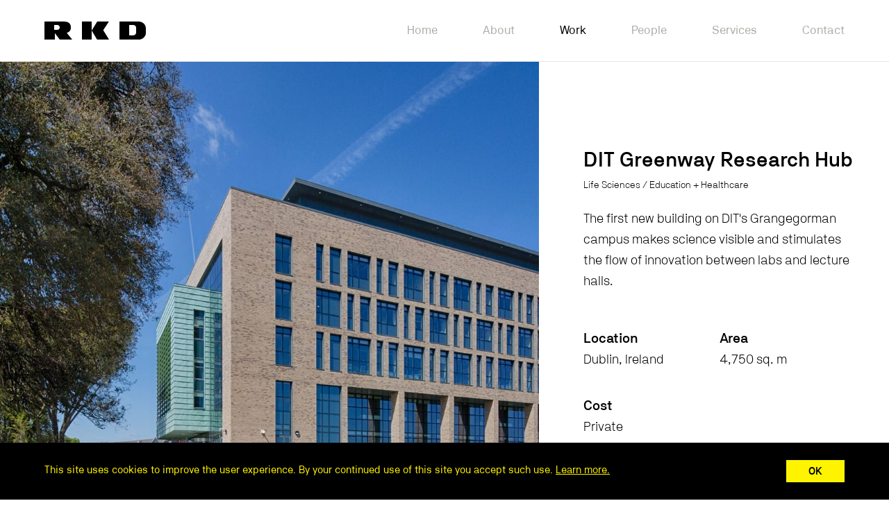

--- FILE ---
content_type: text/html; charset=UTF-8
request_url: https://rkd.ie/work/dit-greenway-research-hub/
body_size: 15340
content:
<!doctype html>
<html lang="en-GB" class="no-js">
<head><meta charset="utf-8"><script>if(navigator.userAgent.match(/MSIE|Internet Explorer/i)||navigator.userAgent.match(/Trident\/7\..*?rv:11/i)){var href=document.location.href;if(!href.match(/[?&]nowprocket/)){if(href.indexOf("?")==-1){if(href.indexOf("#")==-1){document.location.href=href+"?nowprocket=1"}else{document.location.href=href.replace("#","?nowprocket=1#")}}else{if(href.indexOf("#")==-1){document.location.href=href+"&nowprocket=1"}else{document.location.href=href.replace("#","&nowprocket=1#")}}}}</script><script>(()=>{class RocketLazyLoadScripts{constructor(){this.v="2.0.4",this.userEvents=["keydown","keyup","mousedown","mouseup","mousemove","mouseover","mouseout","touchmove","touchstart","touchend","touchcancel","wheel","click","dblclick","input"],this.attributeEvents=["onblur","onclick","oncontextmenu","ondblclick","onfocus","onmousedown","onmouseenter","onmouseleave","onmousemove","onmouseout","onmouseover","onmouseup","onmousewheel","onscroll","onsubmit"]}async t(){this.i(),this.o(),/iP(ad|hone)/.test(navigator.userAgent)&&this.h(),this.u(),this.l(this),this.m(),this.k(this),this.p(this),this._(),await Promise.all([this.R(),this.L()]),this.lastBreath=Date.now(),this.S(this),this.P(),this.D(),this.O(),this.M(),await this.C(this.delayedScripts.normal),await this.C(this.delayedScripts.defer),await this.C(this.delayedScripts.async),await this.T(),await this.F(),await this.j(),await this.A(),window.dispatchEvent(new Event("rocket-allScriptsLoaded")),this.everythingLoaded=!0,this.lastTouchEnd&&await new Promise(t=>setTimeout(t,500-Date.now()+this.lastTouchEnd)),this.I(),this.H(),this.U(),this.W()}i(){this.CSPIssue=sessionStorage.getItem("rocketCSPIssue"),document.addEventListener("securitypolicyviolation",t=>{this.CSPIssue||"script-src-elem"!==t.violatedDirective||"data"!==t.blockedURI||(this.CSPIssue=!0,sessionStorage.setItem("rocketCSPIssue",!0))},{isRocket:!0})}o(){window.addEventListener("pageshow",t=>{this.persisted=t.persisted,this.realWindowLoadedFired=!0},{isRocket:!0}),window.addEventListener("pagehide",()=>{this.onFirstUserAction=null},{isRocket:!0})}h(){let t;function e(e){t=e}window.addEventListener("touchstart",e,{isRocket:!0}),window.addEventListener("touchend",function i(o){o.changedTouches[0]&&t.changedTouches[0]&&Math.abs(o.changedTouches[0].pageX-t.changedTouches[0].pageX)<10&&Math.abs(o.changedTouches[0].pageY-t.changedTouches[0].pageY)<10&&o.timeStamp-t.timeStamp<200&&(window.removeEventListener("touchstart",e,{isRocket:!0}),window.removeEventListener("touchend",i,{isRocket:!0}),"INPUT"===o.target.tagName&&"text"===o.target.type||(o.target.dispatchEvent(new TouchEvent("touchend",{target:o.target,bubbles:!0})),o.target.dispatchEvent(new MouseEvent("mouseover",{target:o.target,bubbles:!0})),o.target.dispatchEvent(new PointerEvent("click",{target:o.target,bubbles:!0,cancelable:!0,detail:1,clientX:o.changedTouches[0].clientX,clientY:o.changedTouches[0].clientY})),event.preventDefault()))},{isRocket:!0})}q(t){this.userActionTriggered||("mousemove"!==t.type||this.firstMousemoveIgnored?"keyup"===t.type||"mouseover"===t.type||"mouseout"===t.type||(this.userActionTriggered=!0,this.onFirstUserAction&&this.onFirstUserAction()):this.firstMousemoveIgnored=!0),"click"===t.type&&t.preventDefault(),t.stopPropagation(),t.stopImmediatePropagation(),"touchstart"===this.lastEvent&&"touchend"===t.type&&(this.lastTouchEnd=Date.now()),"click"===t.type&&(this.lastTouchEnd=0),this.lastEvent=t.type,t.composedPath&&t.composedPath()[0].getRootNode()instanceof ShadowRoot&&(t.rocketTarget=t.composedPath()[0]),this.savedUserEvents.push(t)}u(){this.savedUserEvents=[],this.userEventHandler=this.q.bind(this),this.userEvents.forEach(t=>window.addEventListener(t,this.userEventHandler,{passive:!1,isRocket:!0})),document.addEventListener("visibilitychange",this.userEventHandler,{isRocket:!0})}U(){this.userEvents.forEach(t=>window.removeEventListener(t,this.userEventHandler,{passive:!1,isRocket:!0})),document.removeEventListener("visibilitychange",this.userEventHandler,{isRocket:!0}),this.savedUserEvents.forEach(t=>{(t.rocketTarget||t.target).dispatchEvent(new window[t.constructor.name](t.type,t))})}m(){const t="return false",e=Array.from(this.attributeEvents,t=>"data-rocket-"+t),i="["+this.attributeEvents.join("],[")+"]",o="[data-rocket-"+this.attributeEvents.join("],[data-rocket-")+"]",s=(e,i,o)=>{o&&o!==t&&(e.setAttribute("data-rocket-"+i,o),e["rocket"+i]=new Function("event",o),e.setAttribute(i,t))};new MutationObserver(t=>{for(const n of t)"attributes"===n.type&&(n.attributeName.startsWith("data-rocket-")||this.everythingLoaded?n.attributeName.startsWith("data-rocket-")&&this.everythingLoaded&&this.N(n.target,n.attributeName.substring(12)):s(n.target,n.attributeName,n.target.getAttribute(n.attributeName))),"childList"===n.type&&n.addedNodes.forEach(t=>{if(t.nodeType===Node.ELEMENT_NODE)if(this.everythingLoaded)for(const i of[t,...t.querySelectorAll(o)])for(const t of i.getAttributeNames())e.includes(t)&&this.N(i,t.substring(12));else for(const e of[t,...t.querySelectorAll(i)])for(const t of e.getAttributeNames())this.attributeEvents.includes(t)&&s(e,t,e.getAttribute(t))})}).observe(document,{subtree:!0,childList:!0,attributeFilter:[...this.attributeEvents,...e]})}I(){this.attributeEvents.forEach(t=>{document.querySelectorAll("[data-rocket-"+t+"]").forEach(e=>{this.N(e,t)})})}N(t,e){const i=t.getAttribute("data-rocket-"+e);i&&(t.setAttribute(e,i),t.removeAttribute("data-rocket-"+e))}k(t){Object.defineProperty(HTMLElement.prototype,"onclick",{get(){return this.rocketonclick||null},set(e){this.rocketonclick=e,this.setAttribute(t.everythingLoaded?"onclick":"data-rocket-onclick","this.rocketonclick(event)")}})}S(t){function e(e,i){let o=e[i];e[i]=null,Object.defineProperty(e,i,{get:()=>o,set(s){t.everythingLoaded?o=s:e["rocket"+i]=o=s}})}e(document,"onreadystatechange"),e(window,"onload"),e(window,"onpageshow");try{Object.defineProperty(document,"readyState",{get:()=>t.rocketReadyState,set(e){t.rocketReadyState=e},configurable:!0}),document.readyState="loading"}catch(t){console.log("WPRocket DJE readyState conflict, bypassing")}}l(t){this.originalAddEventListener=EventTarget.prototype.addEventListener,this.originalRemoveEventListener=EventTarget.prototype.removeEventListener,this.savedEventListeners=[],EventTarget.prototype.addEventListener=function(e,i,o){o&&o.isRocket||!t.B(e,this)&&!t.userEvents.includes(e)||t.B(e,this)&&!t.userActionTriggered||e.startsWith("rocket-")||t.everythingLoaded?t.originalAddEventListener.call(this,e,i,o):(t.savedEventListeners.push({target:this,remove:!1,type:e,func:i,options:o}),"mouseenter"!==e&&"mouseleave"!==e||t.originalAddEventListener.call(this,e,t.savedUserEvents.push,o))},EventTarget.prototype.removeEventListener=function(e,i,o){o&&o.isRocket||!t.B(e,this)&&!t.userEvents.includes(e)||t.B(e,this)&&!t.userActionTriggered||e.startsWith("rocket-")||t.everythingLoaded?t.originalRemoveEventListener.call(this,e,i,o):t.savedEventListeners.push({target:this,remove:!0,type:e,func:i,options:o})}}J(t,e){this.savedEventListeners=this.savedEventListeners.filter(i=>{let o=i.type,s=i.target||window;return e!==o||t!==s||(this.B(o,s)&&(i.type="rocket-"+o),this.$(i),!1)})}H(){EventTarget.prototype.addEventListener=this.originalAddEventListener,EventTarget.prototype.removeEventListener=this.originalRemoveEventListener,this.savedEventListeners.forEach(t=>this.$(t))}$(t){t.remove?this.originalRemoveEventListener.call(t.target,t.type,t.func,t.options):this.originalAddEventListener.call(t.target,t.type,t.func,t.options)}p(t){let e;function i(e){return t.everythingLoaded?e:e.split(" ").map(t=>"load"===t||t.startsWith("load.")?"rocket-jquery-load":t).join(" ")}function o(o){function s(e){const s=o.fn[e];o.fn[e]=o.fn.init.prototype[e]=function(){return this[0]===window&&t.userActionTriggered&&("string"==typeof arguments[0]||arguments[0]instanceof String?arguments[0]=i(arguments[0]):"object"==typeof arguments[0]&&Object.keys(arguments[0]).forEach(t=>{const e=arguments[0][t];delete arguments[0][t],arguments[0][i(t)]=e})),s.apply(this,arguments),this}}if(o&&o.fn&&!t.allJQueries.includes(o)){const e={DOMContentLoaded:[],"rocket-DOMContentLoaded":[]};for(const t in e)document.addEventListener(t,()=>{e[t].forEach(t=>t())},{isRocket:!0});o.fn.ready=o.fn.init.prototype.ready=function(i){function s(){parseInt(o.fn.jquery)>2?setTimeout(()=>i.bind(document)(o)):i.bind(document)(o)}return"function"==typeof i&&(t.realDomReadyFired?!t.userActionTriggered||t.fauxDomReadyFired?s():e["rocket-DOMContentLoaded"].push(s):e.DOMContentLoaded.push(s)),o([])},s("on"),s("one"),s("off"),t.allJQueries.push(o)}e=o}t.allJQueries=[],o(window.jQuery),Object.defineProperty(window,"jQuery",{get:()=>e,set(t){o(t)}})}P(){const t=new Map;document.write=document.writeln=function(e){const i=document.currentScript,o=document.createRange(),s=i.parentElement;let n=t.get(i);void 0===n&&(n=i.nextSibling,t.set(i,n));const c=document.createDocumentFragment();o.setStart(c,0),c.appendChild(o.createContextualFragment(e)),s.insertBefore(c,n)}}async R(){return new Promise(t=>{this.userActionTriggered?t():this.onFirstUserAction=t})}async L(){return new Promise(t=>{document.addEventListener("DOMContentLoaded",()=>{this.realDomReadyFired=!0,t()},{isRocket:!0})})}async j(){return this.realWindowLoadedFired?Promise.resolve():new Promise(t=>{window.addEventListener("load",t,{isRocket:!0})})}M(){this.pendingScripts=[];this.scriptsMutationObserver=new MutationObserver(t=>{for(const e of t)e.addedNodes.forEach(t=>{"SCRIPT"!==t.tagName||t.noModule||t.isWPRocket||this.pendingScripts.push({script:t,promise:new Promise(e=>{const i=()=>{const i=this.pendingScripts.findIndex(e=>e.script===t);i>=0&&this.pendingScripts.splice(i,1),e()};t.addEventListener("load",i,{isRocket:!0}),t.addEventListener("error",i,{isRocket:!0}),setTimeout(i,1e3)})})})}),this.scriptsMutationObserver.observe(document,{childList:!0,subtree:!0})}async F(){await this.X(),this.pendingScripts.length?(await this.pendingScripts[0].promise,await this.F()):this.scriptsMutationObserver.disconnect()}D(){this.delayedScripts={normal:[],async:[],defer:[]},document.querySelectorAll("script[type$=rocketlazyloadscript]").forEach(t=>{t.hasAttribute("data-rocket-src")?t.hasAttribute("async")&&!1!==t.async?this.delayedScripts.async.push(t):t.hasAttribute("defer")&&!1!==t.defer||"module"===t.getAttribute("data-rocket-type")?this.delayedScripts.defer.push(t):this.delayedScripts.normal.push(t):this.delayedScripts.normal.push(t)})}async _(){await this.L();let t=[];document.querySelectorAll("script[type$=rocketlazyloadscript][data-rocket-src]").forEach(e=>{let i=e.getAttribute("data-rocket-src");if(i&&!i.startsWith("data:")){i.startsWith("//")&&(i=location.protocol+i);try{const o=new URL(i).origin;o!==location.origin&&t.push({src:o,crossOrigin:e.crossOrigin||"module"===e.getAttribute("data-rocket-type")})}catch(t){}}}),t=[...new Map(t.map(t=>[JSON.stringify(t),t])).values()],this.Y(t,"preconnect")}async G(t){if(await this.K(),!0!==t.noModule||!("noModule"in HTMLScriptElement.prototype))return new Promise(e=>{let i;function o(){(i||t).setAttribute("data-rocket-status","executed"),e()}try{if(navigator.userAgent.includes("Firefox/")||""===navigator.vendor||this.CSPIssue)i=document.createElement("script"),[...t.attributes].forEach(t=>{let e=t.nodeName;"type"!==e&&("data-rocket-type"===e&&(e="type"),"data-rocket-src"===e&&(e="src"),i.setAttribute(e,t.nodeValue))}),t.text&&(i.text=t.text),t.nonce&&(i.nonce=t.nonce),i.hasAttribute("src")?(i.addEventListener("load",o,{isRocket:!0}),i.addEventListener("error",()=>{i.setAttribute("data-rocket-status","failed-network"),e()},{isRocket:!0}),setTimeout(()=>{i.isConnected||e()},1)):(i.text=t.text,o()),i.isWPRocket=!0,t.parentNode.replaceChild(i,t);else{const i=t.getAttribute("data-rocket-type"),s=t.getAttribute("data-rocket-src");i?(t.type=i,t.removeAttribute("data-rocket-type")):t.removeAttribute("type"),t.addEventListener("load",o,{isRocket:!0}),t.addEventListener("error",i=>{this.CSPIssue&&i.target.src.startsWith("data:")?(console.log("WPRocket: CSP fallback activated"),t.removeAttribute("src"),this.G(t).then(e)):(t.setAttribute("data-rocket-status","failed-network"),e())},{isRocket:!0}),s?(t.fetchPriority="high",t.removeAttribute("data-rocket-src"),t.src=s):t.src="data:text/javascript;base64,"+window.btoa(unescape(encodeURIComponent(t.text)))}}catch(i){t.setAttribute("data-rocket-status","failed-transform"),e()}});t.setAttribute("data-rocket-status","skipped")}async C(t){const e=t.shift();return e?(e.isConnected&&await this.G(e),this.C(t)):Promise.resolve()}O(){this.Y([...this.delayedScripts.normal,...this.delayedScripts.defer,...this.delayedScripts.async],"preload")}Y(t,e){this.trash=this.trash||[];let i=!0;var o=document.createDocumentFragment();t.forEach(t=>{const s=t.getAttribute&&t.getAttribute("data-rocket-src")||t.src;if(s&&!s.startsWith("data:")){const n=document.createElement("link");n.href=s,n.rel=e,"preconnect"!==e&&(n.as="script",n.fetchPriority=i?"high":"low"),t.getAttribute&&"module"===t.getAttribute("data-rocket-type")&&(n.crossOrigin=!0),t.crossOrigin&&(n.crossOrigin=t.crossOrigin),t.integrity&&(n.integrity=t.integrity),t.nonce&&(n.nonce=t.nonce),o.appendChild(n),this.trash.push(n),i=!1}}),document.head.appendChild(o)}W(){this.trash.forEach(t=>t.remove())}async T(){try{document.readyState="interactive"}catch(t){}this.fauxDomReadyFired=!0;try{await this.K(),this.J(document,"readystatechange"),document.dispatchEvent(new Event("rocket-readystatechange")),await this.K(),document.rocketonreadystatechange&&document.rocketonreadystatechange(),await this.K(),this.J(document,"DOMContentLoaded"),document.dispatchEvent(new Event("rocket-DOMContentLoaded")),await this.K(),this.J(window,"DOMContentLoaded"),window.dispatchEvent(new Event("rocket-DOMContentLoaded"))}catch(t){console.error(t)}}async A(){try{document.readyState="complete"}catch(t){}try{await this.K(),this.J(document,"readystatechange"),document.dispatchEvent(new Event("rocket-readystatechange")),await this.K(),document.rocketonreadystatechange&&document.rocketonreadystatechange(),await this.K(),this.J(window,"load"),window.dispatchEvent(new Event("rocket-load")),await this.K(),window.rocketonload&&window.rocketonload(),await this.K(),this.allJQueries.forEach(t=>t(window).trigger("rocket-jquery-load")),await this.K(),this.J(window,"pageshow");const t=new Event("rocket-pageshow");t.persisted=this.persisted,window.dispatchEvent(t),await this.K(),window.rocketonpageshow&&window.rocketonpageshow({persisted:this.persisted})}catch(t){console.error(t)}}async K(){Date.now()-this.lastBreath>45&&(await this.X(),this.lastBreath=Date.now())}async X(){return document.hidden?new Promise(t=>setTimeout(t)):new Promise(t=>requestAnimationFrame(t))}B(t,e){return e===document&&"readystatechange"===t||(e===document&&"DOMContentLoaded"===t||(e===window&&"DOMContentLoaded"===t||(e===window&&"load"===t||e===window&&"pageshow"===t)))}static run(){(new RocketLazyLoadScripts).t()}}RocketLazyLoadScripts.run()})();</script>
  
  <meta http-equiv="X-UA-Compatible" content="IE=edge,chrome=1">
  
  <meta name="viewport" content="width=device-width, initial-scale=1, minimum-scale=1.0, maximum-scale=5.0">

  <!-- Google Tag Manager -->
  <script>(function(w,d,s,l,i){w[l]=w[l]||[];w[l].push({'gtm.start':
  new Date().getTime(),event:'gtm.js'});var f=d.getElementsByTagName(s)[0],
  j=d.createElement(s),dl=l!='dataLayer'?'&l='+l:'';j.async=true;j.src=
  'https://www.googletagmanager.com/gtm.js?id='+i+dl;f.parentNode.insertBefore(j,f);
  })(window,document,'script','dataLayer','GTM-P7CQV49');</script>
  <!-- End Google Tag Manager -->

  <!-- Google Tag Manager (noscript) -->
  <noscript><iframe src="https://www.googletagmanager.com/ns.html?id=GTM-P7CQV49"
  height="0" width="0" style="display:none;visibility:hidden"></iframe></noscript>
  <!-- End Google Tag Manager (noscript) -->

  <!-- Preload Key Fonts -->
  <link rel="preload" href="https://rkd.ie/wp-content/themes/rkd/assets/src/fonts/NBAkademieStd-Medium.woff2" as="font" crossorigin="anonymous">
  <link rel="preload" href="https://rkd.ie/wp-content/themes/rkd/assets/src/fonts/NBAkademieStd-Regular.woff2" as="font" crossorigin="anonymous">
  <link rel="preload" href="https://rkd.ie/wp-content/themes/rkd/assets/src/fonts/NBAkademieStd-Light.woff2" as="font" crossorigin="anonymous">

  <!-- DNS prefetch -->
  <link rel="preconnect dns-prefetch" href="https://www.google-analytics.com" crossorigin>
  <link rel="preconnect dns-prefetch" href="https://www.googletagmanager.com" crossorigin>
  <link rel="preconnect dns-prefetch" href="https://maps.googleapis.com" crossorigin>


  <!-- Favicons -->
  <link rel="apple-touch-icon" sizes="180x180" href="/wp-content/themes/rkd/assets/dist/images/favicons/apple-touch-icon.png">
  <link rel="icon" type="image/png" sizes="32x32" href="/wp-content/themes/rkd/assets/dist/images/favicons/favicon-32x32.png">
  <link rel="icon" type="image/png" sizes="16x16" href="/wp-content/themes/rkd/assets/dist/images/favicons/favicon-16x16.png">
  <link rel="manifest" href="/wp-content/themes/rkd/assets/dist/images/favicons/site.webmanifest">
  <link rel="mask-icon" href="/wp-content/themes/rkd/assets/dist/images/favicons/safari-pinned-tab.svg" color="#5bbad5">
  <link rel="shortcut icon" href="/wp-content/themes/rkd/assets/dist/images/favicons/favicon.ico">
  <meta name="msapplication-TileColor" content="#fff400">
  <meta name="msapplication-config" content="/wp-content/themes/rkd/assets/dist/images/favicons/browserconfig.xml">
  <meta name="theme-color" content="#fff400">

  <meta name='robots' content='index, follow, max-image-preview:large, max-snippet:-1, max-video-preview:-1' />

	<!-- This site is optimized with the Yoast SEO plugin v26.7 - https://yoast.com/wordpress/plugins/seo/ -->
	<title>DIT Greenway Research Hub - RKD</title>
<link data-rocket-prefetch href="https://www.googletagmanager.com" rel="dns-prefetch">
<link data-rocket-prefetch href="https://analytics.wpmucdn.com" rel="dns-prefetch">
<link data-rocket-prefetch href="https://www.google-analytics.com" rel="dns-prefetch">
<link data-rocket-prefetch href="https://maps.googleapis.com" rel="dns-prefetch"><link rel="preload" data-rocket-preload as="image" href="https://rkd.ie/wp-content/uploads/2018/11/DIT-Greenway-Research-Hub-featured.jpg" fetchpriority="high">
	<link rel="canonical" href="https://rkd.ie/work/dit-greenway-research-hub/" />
	<meta property="og:locale" content="en_GB" />
	<meta property="og:type" content="article" />
	<meta property="og:title" content="DIT Greenway Research Hub - RKD" />
	<meta property="og:url" content="https://rkd.ie/work/dit-greenway-research-hub/" />
	<meta property="og:site_name" content="RKD" />
	<meta property="article:modified_time" content="2023-03-10T11:53:48+00:00" />
	<meta property="og:image" content="https://rkd.ie/wp-content/uploads/2018/11/DIT-Greenway-Research-Hub-featured.jpg" />
	<meta property="og:image:width" content="1600" />
	<meta property="og:image:height" content="900" />
	<meta property="og:image:type" content="image/jpeg" />
	<meta name="twitter:card" content="summary_large_image" />
	<script type="application/ld+json" class="yoast-schema-graph">{"@context":"https://schema.org","@graph":[{"@type":"WebPage","@id":"https://rkd.ie/work/dit-greenway-research-hub/","url":"https://rkd.ie/work/dit-greenway-research-hub/","name":"DIT Greenway Research Hub - RKD","isPartOf":{"@id":"https://rkd.ie/#website"},"primaryImageOfPage":{"@id":"https://rkd.ie/work/dit-greenway-research-hub/#primaryimage"},"image":{"@id":"https://rkd.ie/work/dit-greenway-research-hub/#primaryimage"},"thumbnailUrl":"https://rkd.ie/wp-content/uploads/2018/11/DIT-Greenway-Research-Hub-featured.jpg","datePublished":"2018-11-15T22:24:37+00:00","dateModified":"2023-03-10T11:53:48+00:00","breadcrumb":{"@id":"https://rkd.ie/work/dit-greenway-research-hub/#breadcrumb"},"inLanguage":"en-GB","potentialAction":[{"@type":"ReadAction","target":["https://rkd.ie/work/dit-greenway-research-hub/"]}]},{"@type":"ImageObject","inLanguage":"en-GB","@id":"https://rkd.ie/work/dit-greenway-research-hub/#primaryimage","url":"https://rkd.ie/wp-content/uploads/2018/11/DIT-Greenway-Research-Hub-featured.jpg","contentUrl":"https://rkd.ie/wp-content/uploads/2018/11/DIT-Greenway-Research-Hub-featured.jpg","width":1600,"height":900},{"@type":"BreadcrumbList","@id":"https://rkd.ie/work/dit-greenway-research-hub/#breadcrumb","itemListElement":[{"@type":"ListItem","position":1,"name":"Home","item":"https://rkd.ie/"},{"@type":"ListItem","position":2,"name":"DIT Greenway Research Hub"}]},{"@type":"WebSite","@id":"https://rkd.ie/#website","url":"https://rkd.ie/","name":"RKD","description":"RKD","potentialAction":[{"@type":"SearchAction","target":{"@type":"EntryPoint","urlTemplate":"https://rkd.ie/?s={search_term_string}"},"query-input":{"@type":"PropertyValueSpecification","valueRequired":true,"valueName":"search_term_string"}}],"inLanguage":"en-GB"}]}</script>
	<!-- / Yoast SEO plugin. -->


<link rel='dns-prefetch' href='//challenges.cloudflare.com' />
<link rel='dns-prefetch' href='//maps.googleapis.com' />

<link rel="alternate" title="oEmbed (JSON)" type="application/json+oembed" href="https://rkd.ie/wp-json/oembed/1.0/embed?url=https%3A%2F%2Frkd.ie%2Fwork%2Fdit-greenway-research-hub%2F" />
<link rel="alternate" title="oEmbed (XML)" type="text/xml+oembed" href="https://rkd.ie/wp-json/oembed/1.0/embed?url=https%3A%2F%2Frkd.ie%2Fwork%2Fdit-greenway-research-hub%2F&#038;format=xml" />
<style id='wp-img-auto-sizes-contain-inline-css' type='text/css'>
img:is([sizes=auto i],[sizes^="auto," i]){contain-intrinsic-size:3000px 1500px}
/*# sourceURL=wp-img-auto-sizes-contain-inline-css */
</style>
<style id='classic-theme-styles-inline-css' type='text/css'>
/*! This file is auto-generated */
.wp-block-button__link{color:#fff;background-color:#32373c;border-radius:9999px;box-shadow:none;text-decoration:none;padding:calc(.667em + 2px) calc(1.333em + 2px);font-size:1.125em}.wp-block-file__button{background:#32373c;color:#fff;text-decoration:none}
/*# sourceURL=/wp-includes/css/classic-themes.min.css */
</style>
<link rel='stylesheet' id='wp-components-css' href='https://rkd.ie/wp-includes/css/dist/components/style.min.css?ver=6.9' type='text/css' media='all' />
<link rel='stylesheet' id='wp-preferences-css' href='https://rkd.ie/wp-includes/css/dist/preferences/style.min.css?ver=6.9' type='text/css' media='all' />
<link rel='stylesheet' id='wp-block-editor-css' href='https://rkd.ie/wp-includes/css/dist/block-editor/style.min.css?ver=6.9' type='text/css' media='all' />
<link data-minify="1" rel='stylesheet' id='popup-maker-block-library-style-css' href='https://rkd.ie/wp-content/cache/min/1/wp-content/plugins/popup-maker/dist/packages/block-library-style.css?ver=1768466204' type='text/css' media='all' />
<link data-minify="1" rel='stylesheet' id='main-min.css-css' href='https://rkd.ie/wp-content/cache/min/1/wp-content/themes/rkd/assets/dist/css/main.min.css?ver=1768466204' type='text/css' media='all' />
<link rel="https://api.w.org/" href="https://rkd.ie/wp-json/" /><style id="rocket-lazyrender-inline-css">[data-wpr-lazyrender] {content-visibility: auto;}</style><meta name="generator" content="WP Rocket 3.20.3" data-wpr-features="wpr_delay_js wpr_defer_js wpr_minify_js wpr_preconnect_external_domains wpr_automatic_lazy_rendering wpr_oci wpr_minify_css wpr_preload_links wpr_desktop" /></head>

<body data-rsssl=1 class="wp-singular projects-template-default single single-projects postid-470 wp-theme-rkd">
  <header  class="header">
    <div  class="header__wrapper">
      <div  class="header__inner">
        <div class="logo__wrapper">
          <a href="/" class="logo">RKD</a>
        </div><!-- /.logo__wrapper -->

        <div class="mobile-nav__wrapper">
  <button class="btn-menu" type="button" aria-label="Open mobile overlay menu">
    <span></span>
  </button><!-- /.btn-menu -->

  <div class="nav__mobile">
    <nav class="nav">

      <ul id="menu-main-menu" class="nav__menu__list hidden--on-desktop"><li id="menu-item-2309" class="menu-item menu-item-type-post_type menu-item-object-page menu-item-home menu-item-2309"><a href="https://rkd.ie/">Home</a></li>
<li id="menu-item-21" class="menu-item menu-item-type-post_type menu-item-object-page menu-item-21"><a href="https://rkd.ie/about/">About</a></li>
<li id="menu-item-22" class="menu-item menu-item-type-post_type menu-item-object-page menu-item-22"><a href="https://rkd.ie/work/">Work</a></li>
<li id="menu-item-23" class="menu-item menu-item-type-post_type menu-item-object-page menu-item-23"><a href="https://rkd.ie/people/">People</a></li>
<li id="menu-item-24" class="menu-item menu-item-type-post_type menu-item-object-page menu-item-24"><a href="https://rkd.ie/services/">Services</a></li>
<li id="menu-item-26" class="menu-item menu-item-type-custom menu-item-object-custom menu-item-26"><a href="https://rkd.ie/contact/dublin/">Contact</a></li>
</ul>
    </nav><!-- /.nav -->
  </div><!-- /.nav__mobile -->
</div><!-- /.mobile-nav__wrapper -->


<!-- Desktop -->
<div class="nav__wrapper">
  <nav class="nav">

    <ul id="menu-main-menu-1" class="nav__menu__list hidden--on-mobile"><li class="menu-item menu-item-type-post_type menu-item-object-page menu-item-home menu-item-2309"><a href="https://rkd.ie/">Home</a></li>
<li class="menu-item menu-item-type-post_type menu-item-object-page menu-item-21"><a href="https://rkd.ie/about/">About</a></li>
<li class="menu-item menu-item-type-post_type menu-item-object-page menu-item-22"><a href="https://rkd.ie/work/">Work</a></li>
<li class="menu-item menu-item-type-post_type menu-item-object-page menu-item-23"><a href="https://rkd.ie/people/">People</a></li>
<li class="menu-item menu-item-type-post_type menu-item-object-page menu-item-24"><a href="https://rkd.ie/services/">Services</a></li>
<li class="menu-item menu-item-type-custom menu-item-object-custom menu-item-26"><a href="https://rkd.ie/contact/dublin/">Contact</a></li>
</ul>
  </nav><!-- /.nav -->
</div><!-- /.nav__wrapper -->
<nav class="nav__sub">
  <p class="nav__sub__title hidden--on-desktop">DIT Greenway Research Hub</p>
</nav>

      </div><!-- /.header__inner -->
    </div><!-- /.shell -->
  </header><!-- /.header -->


<main  role="main">
  <article  class="work-single">

    

<section  class="work-single__header">
  <div class="work-single__details work-single--match-height work-single__details--read-more">
    <h1 class="work-single__title project-title">DIT Greenway Research Hub</h1>

    <p class="work-single__categories">
      <a href="https://rkd.ie/work-categories/life-sciences/">Life Sciences</a> / <a href="https://rkd.ie/work-categories/education-healthcare/">Education + Healthcare</a>    </p>

    <div class="work-single__blurb">
      <p>The first new building on DIT's Grangegorman campus makes science visible and stimulates the flow of innovation between labs and lecture halls.</p>
    </div>


    
      <div class="work-single__additional-notes work-single__additional-notes--read-more">

                  <div class="work-single__additional-note">
            <h2>Location</h2>
            <p>Dublin, Ireland</p>
          </div>
        
                  <div class="work-single__additional-note">
            <h2>Area</h2>
            <p>4,750 sq. m</p>
          </div>
        
                  <div class="work-single__additional-note">
            <h2>Cost</h2>
            <p>Private</p>
          </div>
        
      </div>

    

          <div class="work-single__read-more hidden--on-mobile">
        <span class="work-single__read-more__text--desktop">Read More</span>
      </div>
      </div>

  <div class="work-single__featured-image work-single--match-height" style="background-image: url(https://rkd.ie/wp-content/uploads/2018/11/DIT-Greenway-Research-Hub-featured.jpg);">
  </div>
</section>

  <div  class="work-single__read-more hidden--on-desktop">
    <span class="work-single__read-more__text--mobile">Read More</span>
  </div>


  <section  class="work-single__panels work-single__panels--read-more">
    <div class="panels__wrapper">

      

<div class="panel panel--full-width-text">
  <div class="panel--full-width-text__content">
    <p>Awards:<br />
<strong>Multi-Discipline Collaboration Achievement</strong> – Building and Architect of the Year 2017</p>
  </div>
</div>

      <div class="work-single__read-more work-single__read-more--show-less">
        <span>Show Less</span>
      </div>

    </div>
  </section>

<section  class="work-single__panels">
  <div class="panels__wrapper">

    

<div class="panel panel--full-width-image">
  <div class="panel--full-width-image__image" style="background-image: url(https://rkd.ie/wp-content/uploads/2018/11/dit-greenway-04.jpg);">
  </div>
</div>


<div class="panel panel--one-left-image-two-right-images">
  <div class="panel--left-image panel--match-height" style="background-image: url(https://rkd.ie/wp-content/uploads/2018/11/dit-greenway-06.jpg);">
  </div>

  <div class="panel--two-right-images panel--match-height">
    <div class="panel--two-right-image" style="background-image: url(https://rkd.ie/wp-content/uploads/2018/11/dit-greenway-08.jpg);">
    </div>
    <div class="panel--two-right-image" style="background-image: url(https://rkd.ie/wp-content/uploads/2018/11/dit-greenway-05.jpg);">
    </div>
  </div>
</div>


<div class="panel panel--full-width-image">
  <div class="panel--full-width-image__image" style="background-image: url(https://rkd.ie/wp-content/uploads/2018/11/dit-greenway-03.jpg);">
  </div>
</div>


<div class="panel panel--two-half-width-images">
  <div class="panel--two-half-width-image" style="background-image: url(https://rkd.ie/wp-content/uploads/2018/11/dit-greenway-01.jpg);">
  </div>
  <div class="panel--two-half-width-image" style="background-image: url(https://rkd.ie/wp-content/uploads/2018/11/dit-greenway-02.jpg);">
  </div>
</div>


<div class="panel panel--full-width-image">
  <div class="panel--full-width-image__image" style="background-image: url(https://rkd.ie/wp-content/uploads/2018/11/dit-greenway-07.jpg);">
  </div>
</div>

  </div>
</section>

  <section data-wpr-lazyrender="1" class="related-posts">
    <div class="related-posts__wrapper">
      <h3 class="related-posts__title">More Projects</h3>

      
        <!-- Desktop grid -->
        <div class="related-posts__grid hidden--on-mobile">

          
            <div class="related-posts__grid-item related-posts__grid-item--match-height">
              <div class="related-posts__grid-item__image" style="background-image: url(https://rkd.ie/wp-content/uploads/2018/11/UCD-Science-Centre-featured.jpg);">
                <a href="https://rkd.ie/work/ucd-science-centre/"></a>
              </div>

              <p class="related-posts__grid-item__categories">

                <a href="https://rkd.ie/work-categories/life-sciences/">Life Sciences</a> / <a href="https://rkd.ie/work-categories/education-healthcare/">Education + Healthcare</a>
              </p>

              <h4 class="related-posts__grid-item__title">
                <a href="https://rkd.ie/work/ucd-science-centre/">UCD Science Centre</a>
              </h4>
            </div>

          
            <div class="related-posts__grid-item related-posts__grid-item--match-height">
              <div class="related-posts__grid-item__image" style="background-image: url(https://rkd.ie/wp-content/uploads/2018/11/TCD-Biomedical-Sciences-Instutite-featured.jpg);">
                <a href="https://rkd.ie/work/tcd-biomedical-sciences-institute/"></a>
              </div>

              <p class="related-posts__grid-item__categories">

                <a href="https://rkd.ie/work-categories/life-sciences/">Life Sciences</a> / <a href="https://rkd.ie/work-categories/education-healthcare/">Education + Healthcare</a>
              </p>

              <h4 class="related-posts__grid-item__title">
                <a href="https://rkd.ie/work/tcd-biomedical-sciences-institute/">TCD Biomedical Sciences Institute</a>
              </h4>
            </div>

          
            <div class="related-posts__grid-item related-posts__grid-item--match-height">
              <div class="related-posts__grid-item__image" style="background-image: url(https://rkd.ie/wp-content/uploads/2018/11/UCC-Biomedical-featured-1.jpg);">
                <a href="https://rkd.ie/work/ucc-biomedical-fit-out/"></a>
              </div>

              <p class="related-posts__grid-item__categories">

                <a href="https://rkd.ie/work-categories/life-sciences/">Life Sciences</a> / <a href="https://rkd.ie/work-categories/education-healthcare/">Education + Healthcare</a>
              </p>

              <h4 class="related-posts__grid-item__title">
                <a href="https://rkd.ie/work/ucc-biomedical-fit-out/">UCC Biomedical Fit Out</a>
              </h4>
            </div>

          
        </div><!-- end Desktop grid -->

      


      <!-- Mobile carousel. -->
      <div class="swiper-container hidden--on-desktop">
        <div class="related-posts__grid swiper-wrapper">

          
            <div class="related-posts__grid-item swiper-slide related-posts__grid-item--match-height">
              <div class="related-posts__grid-item__image" style="background-image: url(https://rkd.ie/wp-content/uploads/2018/11/UCD-Science-Centre-featured.jpg);">
                <a href="https://rkd.ie/work/ucd-science-centre/"></a>
              </div>

              <p class="related-posts__grid-item__categories">

                <a href="https://rkd.ie/work-categories/life-sciences/">Life Sciences</a> / <a href="https://rkd.ie/work-categories/education-healthcare/">Education + Healthcare</a>
              </p>

              <h4 class="related-posts__grid-item__title">
                <a href="https://rkd.ie/work/ucd-science-centre/">UCD Science Centre</a>
              </h4>
            </div>

          
            <div class="related-posts__grid-item swiper-slide related-posts__grid-item--match-height">
              <div class="related-posts__grid-item__image" style="background-image: url(https://rkd.ie/wp-content/uploads/2018/11/TCD-Biomedical-Sciences-Instutite-featured.jpg);">
                <a href="https://rkd.ie/work/tcd-biomedical-sciences-institute/"></a>
              </div>

              <p class="related-posts__grid-item__categories">

                <a href="https://rkd.ie/work-categories/life-sciences/">Life Sciences</a> / <a href="https://rkd.ie/work-categories/education-healthcare/">Education + Healthcare</a>
              </p>

              <h4 class="related-posts__grid-item__title">
                <a href="https://rkd.ie/work/tcd-biomedical-sciences-institute/">TCD Biomedical Sciences Institute</a>
              </h4>
            </div>

          
            <div class="related-posts__grid-item swiper-slide related-posts__grid-item--match-height">
              <div class="related-posts__grid-item__image" style="background-image: url(https://rkd.ie/wp-content/uploads/2018/11/UCC-Biomedical-featured-1.jpg);">
                <a href="https://rkd.ie/work/ucc-biomedical-fit-out/"></a>
              </div>

              <p class="related-posts__grid-item__categories">

                <a href="https://rkd.ie/work-categories/life-sciences/">Life Sciences</a> / <a href="https://rkd.ie/work-categories/education-healthcare/">Education + Healthcare</a>
              </p>

              <h4 class="related-posts__grid-item__title">
                <a href="https://rkd.ie/work/ucc-biomedical-fit-out/">UCC Biomedical Fit Out</a>
              </h4>
            </div>

          
        </div><!-- end related-posts__grid swiper-wrapper -->

        <div class="swiper-pagination"></div>
      </div><!-- end Mobile carousel. -->
    </div><!-- end .related-posts__wrapper -->
  </section><!-- end .related-posts -->


  </article>
</main>


  

  <footer class="footer">
    <div class="shell">
      <div class="footer__inner">
        <div class="footer__bar">
          <div class="list-socials">
            <ul>

                              <li>
                  <a href="https://www.instagram.com/rkd_architects" target="_blank" rel="noopener noreferrer" aria-label="Instagram">
                    <svg width="35px" height="35px" viewBox="0 0 35 35" version="1.1" xmlns="http://www.w3.org/2000/svg" xmlns:xlink="http://www.w3.org/1999/xlink">
                      <defs>
                        <polygon id="path-1" points="1.78571429e-05 0.00567089109 17.9943214 0.00567089109 17.9943214 17.9643564 1.78571429e-05 17.9643564"></polygon>
                      </defs>
                      <g id="Symbols" stroke="none" stroke-width="1" fill="none" fill-rule="evenodd">
                        <g id="Footer-Mobile" transform="translate(-87.000000, -284.000000)">
                          <g id="Footer">
                            <g id="Social" transform="translate(32.000000, 285.000000)">
                              <g id="Group" transform="translate(56.000000, 0.000000)">
                                <circle class="share__border" stroke="#000000" stroke-width="2" cx="16.5" cy="16.5" r="16.5"></circle>
                                <g id="Instagram" transform="translate(8.000000, 7.000000)">
                                  <g id="Group-3" stroke-width="1" transform="translate(0.000000, 0.029976)">
                                    <mask id="mask-2" fill="white">
                                      <use xlink:href="#path-1"></use>
                                    </mask>
                                    <g id="Clip-2"></g>
                                    <path d="M8.99716071,0.00567089109 C6.55369643,0.00567089109 6.24726786,0.0160075248 5.28766071,0.0597065347 C4.32998214,0.103298614 3.67598214,0.255104554 3.10366071,0.477092673 C2.51205357,0.706530297 2.01026786,1.01356396 1.51008929,1.51275208 C1.00991071,2.01197584 0.702267857,2.51273228 0.472339286,3.10320356 C0.249910714,3.67435604 0.0978392857,4.32709663 0.054125,5.28284317 C0.0103392857,6.24058574 1.78571429e-05,6.54633624 1.78571429e-05,8.98499762 C1.78571429e-05,11.423659 0.0103392857,11.7294451 0.054125,12.6871877 C0.0978392857,13.6429343 0.249910714,14.2956749 0.472339286,14.8668273 C0.702267857,15.457263 1.00991071,15.958055 1.51008929,16.4572788 C2.01026786,16.9564669 2.51205357,17.263465 3.10366071,17.4929739 C3.67598214,17.7149263 4.32998214,17.8667323 5.28766071,17.91036 C6.24726786,17.9540234 6.55369643,17.96436 8.99716071,17.96436 C11.4406607,17.96436 11.7470179,17.9540234 12.7066607,17.91036 C13.6643393,17.8667323 14.3183393,17.7149263 14.8906607,17.4929739 C15.4823036,17.263465 15.9840536,16.9564669 16.4842321,16.4572788 C16.9844464,15.958055 17.2920536,15.4572986 17.5219821,14.8668273 C17.7444107,14.2956749 17.8965179,13.6429343 17.9401607,12.6871877 C17.9839821,11.7294451 17.9943393,11.423659 17.9943393,8.98499762 C17.9943393,6.54637188 17.9839821,6.24058574 17.9401607,5.28284317 C17.8965179,4.32709663 17.7444107,3.67435604 17.5219821,3.10320356 C17.2920536,2.51273228 16.9844464,2.01197584 16.4842321,1.51275208 C15.9840536,1.01356396 15.4823036,0.706530297 14.8906607,0.477092673 C14.3183393,0.255104554 13.6643393,0.103298614 12.7066607,0.0597065347 C11.7470179,0.0160075248 11.4406607,0.00567089109 8.99716071,0.00567089109 M8.99716071,1.62356792 C11.3995179,1.62356792 11.6840536,1.63269267 12.6327679,1.67589267 C13.5099821,1.71584911 13.986375,1.8621303 14.3034107,1.98510059 C14.723375,2.14799168 15.023125,2.3425699 15.3379464,2.65676792 C15.6527679,2.97100158 15.8477321,3.27012238 16.0109821,3.68925505 C16.1341607,4.00566297 16.2807321,4.48114812 16.3207679,5.3565897 C16.3640179,6.30342535 16.3731964,6.58743327 16.3731964,8.98499762 C16.3731964,11.3825976 16.3640179,11.6666055 16.3207679,12.6134055 C16.2807321,13.4889184 16.1341607,13.9643679 16.0109821,14.2807758 C15.8477321,14.6998729 15.6527679,14.9990293 15.3379464,15.3132273 C15.023125,15.627461 14.723375,15.8220392 14.3034107,15.9849303 C13.986375,16.107865 13.5099821,16.2541818 12.6327679,16.2941026 C11.6841964,16.3373026 11.3996964,16.346463 8.99716071,16.346463 C6.594625,16.346463 6.310125,16.3373026 5.36155357,16.2941026 C4.48433929,16.2541818 4.00791071,16.107865 3.690875,15.9849303 C3.27094643,15.8220392 2.97119643,15.627461 2.65641071,15.3132273 C2.34155357,14.9990293 2.14655357,14.6998729 1.98333929,14.2807758 C1.86016071,13.9643679 1.71358929,13.4889184 1.67355357,12.6134412 C1.63026786,11.6666055 1.621125,11.3825976 1.621125,8.98499762 C1.621125,6.58743327 1.63026786,6.30342535 1.67355357,5.3565897 C1.71358929,4.48114812 1.86016071,4.00566297 1.98333929,3.68925505 C2.14655357,3.27012238 2.34155357,2.97100158 2.656375,2.65680356 C2.97119643,2.3425699 3.27094643,2.14799168 3.690875,1.98510059 C4.00791071,1.8621303 4.48433929,1.71584911 5.36151786,1.67589267 C6.31026786,1.63269267 6.59480357,1.62356792 8.99716071,1.62356792" id="Fill-1" fill="#000000" mask="url(#mask-2)"></path>
                                  </g>
                                  <path d="M8.99716071,12.0081065 C7.34083929,12.0081065 5.99808929,10.6680154 5.99808929,9.01497386 C5.99808929,7.36193228 7.34083929,6.02187683 8.99716071,6.02187683 C10.6534821,6.02187683 11.9962321,7.36193228 11.9962321,9.01497386 C11.9962321,10.6680154 10.6534821,12.0081065 8.99716071,12.0081065 M8.99716071,4.4039798 C6.44551786,4.4039798 4.37698214,6.46838376 4.37698214,9.01497386 C4.37698214,11.5615996 6.44551786,13.6260036 8.99716071,13.6260036 C11.5488036,13.6260036 13.6173036,11.5615996 13.6173036,9.01497386 C13.6173036,6.46838376 11.5488036,4.4039798 8.99716071,4.4039798" id="Fill-4" fill="#000000"></path>
                                  <path d="M14.8795214,4.22179842 C14.8795214,4.81690337 14.3961643,5.29930337 13.7998786,5.29930337 C13.2035929,5.29930337 12.7202,4.81690337 12.7202,4.22179842 C12.7202,3.62669347 13.2035929,3.14425782 13.7998786,3.14425782 C14.3961643,3.14425782 14.8795214,3.62669347 14.8795214,4.22179842" id="Fill-6" fill="#000000"></path>
                                </g>
                              </g>
                            </g>
                          </g>
                        </g>
                      </g>
                    </svg>
                  </a>
                </li>
              
                              <li>
                  <a href="https://bsky.app/profile/rkdarchitects.bsky.social" target="_blank" rel="noopener noreferrer" aria-label="Twitter">
                    <svg width="35px" height="35px" viewBox="0 0 35 36" version="1.1" xmlns="http://www.w3.org/2000/svg" xmlns:xlink="http://www.w3.org/1999/xlink">
                      <!-- Generator: Sketch 52.4 (67378) - http://www.bohemiancoding.com/sketch -->
                      <g stroke="none" stroke-width="1" fill="none" fill-rule="evenodd">
                        <g id="twitter" transform="translate(1.000000, 1.000000)">
                          <circle class="share__border" stroke="#000" stroke-width="2" cx="16.5" cy="16.5" r="16.5"></circle>
                          <path d="M13.660928,24.628816 C20.453624,24.628816 24.168248,19.001224 24.168248,14.121424 C24.168248,13.961512 24.165008,13.80232 24.157736,13.643992 C24.878744,13.122784 25.505504,12.472408 26,11.731888 C25.33832,12.025792 24.626168,12.223936 23.87924,12.313288 C24.641648,11.85616 25.22708,11.132704 25.503128,10.270432 C24.789392,10.693432 23.999408,11.00116 23.158232,11.16676 C22.484312,10.448992 21.524552,10 20.462552,10 C18.422936,10 16.769024,11.653912 16.769024,13.692736 C16.769024,13.982608 16.801496,14.264344 16.864856,14.534776 C13.795712,14.38048 11.07404,12.910816 9.252872,10.676368 C8.935424,11.221984 8.752688,11.85616 8.752688,12.532528 C8.752688,13.813768 9.40472,14.944816 10.396088,15.606496 C9.790352,15.587848 9.221192,15.421384 8.723456,15.144472 C8.722664,15.159952 8.722664,15.17536 8.722664,15.19156 C8.722664,16.980328 9.995768,18.473464 11.685464,18.81208 C11.375288,18.896464 11.048912,18.941968 10.711952,18.941968 C10.473992,18.941968 10.242584,18.918424 10.017728,18.875368 C10.487816,20.342584 11.851064,21.410272 13.46768,21.440368 C12.203432,22.430944 10.611224,23.0212 8.880992,23.0212 C8.582984,23.0212 8.28908,23.004136 8,22.970008 C9.634472,24.017464 11.575016,24.628816 13.660928,24.628816" id="Fill-1" fill="#000"></path>
                        </g>
                      </g>
                    </svg>
                  </a>
                </li>
              
                              <li>
                  <a href="https://ie.linkedin.com/company/rkd-architects" target="_blank" rel="noopener noreferrer" aria-label="LinkedIn">
                    <svg width="35px" height="35px" viewBox="0 0 35 36" version="1.1" xmlns="http://www.w3.org/2000/svg" xmlns:xlink="http://www.w3.org/1999/xlink">
                      <g stroke="none" stroke-width="1" fill="none" fill-rule="evenodd">
                        <g id="linked_in" transform="translate(1.000000, 1.000000)">
                          <circle  class="share__border"  stroke="#000" stroke-width="2" cx="16.5" cy="16.5" r="16.5"></circle>
                          <path d="M10,22.414 L10,11.767 L11.848,11.767 L11.848,22.414 L10,22.414 Z M11.848,9.289 L10,9.289 L10,7 L11.848,7 L11.848,9.289 Z M14.977,22.414 L14.977,14.455 C14.977,13.531 14.977,12.586 14.956,11.767 L16.741,11.767 C16.804,12.082 16.825,13.195 16.825,13.51 C17.245,12.607 18.106,11.515 20.164,11.515 C22.18,11.515 23.734,12.733 23.734,15.568 L23.734,22.414 L21.886,22.414 L21.886,15.799 C21.886,14.182 21.256,13.111 19.639,13.111 C17.623,13.111 16.825,14.644 16.825,16.786 L16.825,22.414 L14.977,22.414 Z" id="in" fill="#000" fill-rule="nonzero"></path>
                        </g>
                      </g>
                    </svg>
                  </a>
                </li>
                          </ul>
          </div><!-- /.list-socials -->

          <p class="footer__copyright"><BR>&copy; RKD | Made by <a href="https://www.friday.ie/" target="_blank" rel="noopener noreferrer">Friday</a></p>
        </div><!-- /.footer__bar -->

        <div class="footer__nav">
          <div class="links">
            <div class="list-links">
              <h4>Links</h4>

              <ul id="menu-links-menu" class=""><li id="menu-item-4181" class="menu-item menu-item-type-custom menu-item-object-custom menu-item-4181"><a href="https://rkd.ie/insights/category/research/">Research</a></li>
<li id="menu-item-28" class="menu-item menu-item-type-post_type menu-item-object-page current_page_parent menu-item-28"><a href="https://rkd.ie/insights/">Insights</a></li>
<li id="menu-item-29" class="menu-item menu-item-type-post_type menu-item-object-page menu-item-29"><a href="https://rkd.ie/careers/">Careers</a></li>
<li id="menu-item-30" class="menu-item menu-item-type-custom menu-item-object-custom menu-item-30"><a href="https://rkd.ie/contact/dublin/">Contact</a></li>
<li id="menu-item-27" class="menu-item menu-item-type-post_type menu-item-object-page menu-item-privacy-policy menu-item-27"><a rel="privacy-policy" href="https://rkd.ie/privacy/">Privacy</a></li>
</ul>
            </div><!-- /.list-links -->
          </div><!-- /.links -->

          <div class="offices">
            <div class="list-links">
              <h4>Offices</h4>

              <ul id="menu-offices-menu" class=""><li id="menu-item-32" class="menu-item menu-item-type-custom menu-item-object-custom menu-item-32"><a href="https://rkd.ie/contact/dublin/">Dublin</a></li>
<li id="menu-item-34" class="menu-item menu-item-type-custom menu-item-object-custom menu-item-34"><a href="https://rkd.ie/contact/cork/">Cork</a></li>
<li id="menu-item-35" class="menu-item menu-item-type-custom menu-item-object-custom menu-item-35"><a href="https://rkd.ie/contact/waterford/">Waterford</a></li>
<li id="menu-item-4849" class="menu-item menu-item-type-post_type menu-item-object-page menu-item-4849"><a href="https://rkd.ie/contact/uk/">UK</a></li>
<li id="menu-item-4052" class="menu-item menu-item-type-post_type menu-item-object-page menu-item-4052"><a href="https://rkd.ie/contact/poland/">Poland</a></li>
<li id="menu-item-4053" class="menu-item menu-item-type-post_type menu-item-object-page menu-item-4053"><a href="https://rkd.ie/contact/spain/">Spain</a></li>
<li id="menu-item-36" class="menu-item menu-item-type-custom menu-item-object-custom menu-item-36"><a href="https://rkd.ie/contact/belgium/">Belgium</a></li>
<li id="menu-item-2874" class="menu-item menu-item-type-post_type menu-item-object-page menu-item-2874"><a href="https://rkd.ie/contact/italy/">Italy</a></li>
<li id="menu-item-1195" class="menu-item menu-item-type-post_type menu-item-object-page menu-item-1195"><a href="https://rkd.ie/contact/sweden/">Sweden</a></li>
</ul>
            </div><!-- /.list-links -->
          </div><!-- /.offices -->
        </div><!-- /.footer__nav -->
      </div><!-- /.footer__inner -->
    </div><!-- /.shell -->
  </footer><!-- /.footer -->

  <div  class="cookie-notice" id="cookie-notice" role="banner">
    <div  class="cookie-notice__wrapper">
      <span class="cookie-notice__text">This site uses cookies to improve the user experience. By your continued use of this site you accept such use. <a href="/privacy/">Learn more.</a></span>
      <span href="#" class="cookie-notice__button" id="cookie-notice-ok">OK</span>
    </div>
  </div>

  <!-- ============= OUTDATED BROWSER ============= -->
  <div  id="outdated"></div>

  <script type="speculationrules">
{"prefetch":[{"source":"document","where":{"and":[{"href_matches":"/*"},{"not":{"href_matches":["/wp-*.php","/wp-admin/*","/wp-content/uploads/*","/wp-content/*","/wp-content/plugins/*","/wp-content/themes/rkd/*","/*\\?(.+)"]}},{"not":{"selector_matches":"a[rel~=\"nofollow\"]"}},{"not":{"selector_matches":".no-prefetch, .no-prefetch a"}}]},"eagerness":"conservative"}]}
</script>

			<script type="rocketlazyloadscript" data-rocket-type="text/javascript">
				var _paq = _paq || [];
					_paq.push(['setCustomDimension', 1, '{"ID":3,"name":"Barra Heavey","avatar":"8d211812491ac4926f8b57a0b34c6593"}']);
				_paq.push(['trackPageView']);
								(function () {
					var u = "https://analytics3.wpmudev.com/";
					_paq.push(['setTrackerUrl', u + 'track/']);
					_paq.push(['setSiteId', '12680']);
					var d   = document, g = d.createElement('script'), s = d.getElementsByTagName('script')[0];
					g.type  = 'text/javascript';
					g.async = true;
					g.defer = true;
					g.src   = 'https://analytics.wpmucdn.com/matomo.js';
					s.parentNode.insertBefore(g, s);
				})();
			</script>
			<script type="rocketlazyloadscript" data-rocket-type="text/javascript" data-rocket-src="https://challenges.cloudflare.com/turnstile/v0/api.js" id="cloudflare-turnstile-js" data-rocket-defer defer></script>
<script type="text/javascript" id="rocket-browser-checker-js-after">
/* <![CDATA[ */
"use strict";var _createClass=function(){function defineProperties(target,props){for(var i=0;i<props.length;i++){var descriptor=props[i];descriptor.enumerable=descriptor.enumerable||!1,descriptor.configurable=!0,"value"in descriptor&&(descriptor.writable=!0),Object.defineProperty(target,descriptor.key,descriptor)}}return function(Constructor,protoProps,staticProps){return protoProps&&defineProperties(Constructor.prototype,protoProps),staticProps&&defineProperties(Constructor,staticProps),Constructor}}();function _classCallCheck(instance,Constructor){if(!(instance instanceof Constructor))throw new TypeError("Cannot call a class as a function")}var RocketBrowserCompatibilityChecker=function(){function RocketBrowserCompatibilityChecker(options){_classCallCheck(this,RocketBrowserCompatibilityChecker),this.passiveSupported=!1,this._checkPassiveOption(this),this.options=!!this.passiveSupported&&options}return _createClass(RocketBrowserCompatibilityChecker,[{key:"_checkPassiveOption",value:function(self){try{var options={get passive(){return!(self.passiveSupported=!0)}};window.addEventListener("test",null,options),window.removeEventListener("test",null,options)}catch(err){self.passiveSupported=!1}}},{key:"initRequestIdleCallback",value:function(){!1 in window&&(window.requestIdleCallback=function(cb){var start=Date.now();return setTimeout(function(){cb({didTimeout:!1,timeRemaining:function(){return Math.max(0,50-(Date.now()-start))}})},1)}),!1 in window&&(window.cancelIdleCallback=function(id){return clearTimeout(id)})}},{key:"isDataSaverModeOn",value:function(){return"connection"in navigator&&!0===navigator.connection.saveData}},{key:"supportsLinkPrefetch",value:function(){var elem=document.createElement("link");return elem.relList&&elem.relList.supports&&elem.relList.supports("prefetch")&&window.IntersectionObserver&&"isIntersecting"in IntersectionObserverEntry.prototype}},{key:"isSlowConnection",value:function(){return"connection"in navigator&&"effectiveType"in navigator.connection&&("2g"===navigator.connection.effectiveType||"slow-2g"===navigator.connection.effectiveType)}}]),RocketBrowserCompatibilityChecker}();
//# sourceURL=rocket-browser-checker-js-after
/* ]]> */
</script>
<script type="text/javascript" id="rocket-preload-links-js-extra">
/* <![CDATA[ */
var RocketPreloadLinksConfig = {"excludeUris":"/(?:.+/)?feed(?:/(?:.+/?)?)?$|/(?:.+/)?embed/|/(index.php/)?(.*)wp-json(/.*|$)|/refer/|/go/|/recommend/|/recommends/","usesTrailingSlash":"1","imageExt":"jpg|jpeg|gif|png|tiff|bmp|webp|avif|pdf|doc|docx|xls|xlsx|php","fileExt":"jpg|jpeg|gif|png|tiff|bmp|webp|avif|pdf|doc|docx|xls|xlsx|php|html|htm","siteUrl":"https://rkd.ie","onHoverDelay":"100","rateThrottle":"3"};
//# sourceURL=rocket-preload-links-js-extra
/* ]]> */
</script>
<script type="text/javascript" id="rocket-preload-links-js-after">
/* <![CDATA[ */
(function() {
"use strict";var r="function"==typeof Symbol&&"symbol"==typeof Symbol.iterator?function(e){return typeof e}:function(e){return e&&"function"==typeof Symbol&&e.constructor===Symbol&&e!==Symbol.prototype?"symbol":typeof e},e=function(){function i(e,t){for(var n=0;n<t.length;n++){var i=t[n];i.enumerable=i.enumerable||!1,i.configurable=!0,"value"in i&&(i.writable=!0),Object.defineProperty(e,i.key,i)}}return function(e,t,n){return t&&i(e.prototype,t),n&&i(e,n),e}}();function i(e,t){if(!(e instanceof t))throw new TypeError("Cannot call a class as a function")}var t=function(){function n(e,t){i(this,n),this.browser=e,this.config=t,this.options=this.browser.options,this.prefetched=new Set,this.eventTime=null,this.threshold=1111,this.numOnHover=0}return e(n,[{key:"init",value:function(){!this.browser.supportsLinkPrefetch()||this.browser.isDataSaverModeOn()||this.browser.isSlowConnection()||(this.regex={excludeUris:RegExp(this.config.excludeUris,"i"),images:RegExp(".("+this.config.imageExt+")$","i"),fileExt:RegExp(".("+this.config.fileExt+")$","i")},this._initListeners(this))}},{key:"_initListeners",value:function(e){-1<this.config.onHoverDelay&&document.addEventListener("mouseover",e.listener.bind(e),e.listenerOptions),document.addEventListener("mousedown",e.listener.bind(e),e.listenerOptions),document.addEventListener("touchstart",e.listener.bind(e),e.listenerOptions)}},{key:"listener",value:function(e){var t=e.target.closest("a"),n=this._prepareUrl(t);if(null!==n)switch(e.type){case"mousedown":case"touchstart":this._addPrefetchLink(n);break;case"mouseover":this._earlyPrefetch(t,n,"mouseout")}}},{key:"_earlyPrefetch",value:function(t,e,n){var i=this,r=setTimeout(function(){if(r=null,0===i.numOnHover)setTimeout(function(){return i.numOnHover=0},1e3);else if(i.numOnHover>i.config.rateThrottle)return;i.numOnHover++,i._addPrefetchLink(e)},this.config.onHoverDelay);t.addEventListener(n,function e(){t.removeEventListener(n,e,{passive:!0}),null!==r&&(clearTimeout(r),r=null)},{passive:!0})}},{key:"_addPrefetchLink",value:function(i){return this.prefetched.add(i.href),new Promise(function(e,t){var n=document.createElement("link");n.rel="prefetch",n.href=i.href,n.onload=e,n.onerror=t,document.head.appendChild(n)}).catch(function(){})}},{key:"_prepareUrl",value:function(e){if(null===e||"object"!==(void 0===e?"undefined":r(e))||!1 in e||-1===["http:","https:"].indexOf(e.protocol))return null;var t=e.href.substring(0,this.config.siteUrl.length),n=this._getPathname(e.href,t),i={original:e.href,protocol:e.protocol,origin:t,pathname:n,href:t+n};return this._isLinkOk(i)?i:null}},{key:"_getPathname",value:function(e,t){var n=t?e.substring(this.config.siteUrl.length):e;return n.startsWith("/")||(n="/"+n),this._shouldAddTrailingSlash(n)?n+"/":n}},{key:"_shouldAddTrailingSlash",value:function(e){return this.config.usesTrailingSlash&&!e.endsWith("/")&&!this.regex.fileExt.test(e)}},{key:"_isLinkOk",value:function(e){return null!==e&&"object"===(void 0===e?"undefined":r(e))&&(!this.prefetched.has(e.href)&&e.origin===this.config.siteUrl&&-1===e.href.indexOf("?")&&-1===e.href.indexOf("#")&&!this.regex.excludeUris.test(e.href)&&!this.regex.images.test(e.href))}}],[{key:"run",value:function(){"undefined"!=typeof RocketPreloadLinksConfig&&new n(new RocketBrowserCompatibilityChecker({capture:!0,passive:!0}),RocketPreloadLinksConfig).init()}}]),n}();t.run();
}());

//# sourceURL=rocket-preload-links-js-after
/* ]]> */
</script>
<script type="text/javascript" id="main-min.js-js-extra">
/* <![CDATA[ */
var ajaxFilter = {"ajaxurl":"https://rkd.ie/wp-admin/admin-ajax.php"};
var ajaxFilter = {"ajaxurl":"https://rkd.ie/wp-admin/admin-ajax.php"};
//# sourceURL=main-min.js-js-extra
/* ]]> */
</script>
<script type="text/javascript" src="https://rkd.ie/wp-content/themes/rkd/assets/dist/js/main.min.js?ver=1768485397" id="main-min.js-js" data-rocket-defer defer></script>
<script type="text/javascript" id="gd-custom.js-js-extra">
/* <![CDATA[ */
var ajaxFilter = {"ajaxurl":"https://rkd.ie/wp-admin/admin-ajax.php"};
var ajaxFilter = {"ajaxurl":"https://rkd.ie/wp-admin/admin-ajax.php"};
//# sourceURL=gd-custom.js-js-extra
/* ]]> */
</script>
<script type="text/javascript" src="https://rkd.ie/wp-content/themes/rkd/assets/dist/js/gd-custom.js?ver=1768485397" id="gd-custom.js-js" data-rocket-defer defer></script>
<script type="text/javascript" src="https://maps.googleapis.com/maps/api/js?key=AIzaSyBL_hIH8QaIKWEeApVEyitEA-W2KeK_whc&amp;ver=1.0" id="google-map-api-js" data-rocket-defer defer></script>

</body>
</html>

<!-- This website is like a Rocket, isn't it? Performance optimized by WP Rocket. Learn more: https://wp-rocket.me - Debug: cached@1768485398 -->

--- FILE ---
content_type: text/css; charset=utf-8
request_url: https://rkd.ie/wp-content/cache/min/1/wp-content/themes/rkd/assets/dist/css/main.min.css?ver=1768466204
body_size: 16575
content:
@charset "UTF-8";html{font-family:sans-serif;line-height:1.15;-ms-text-size-adjust:100%;-webkit-text-size-adjust:100%}body{margin:0}article,aside,details,figcaption,figure,footer,header,main,menu,nav,section,summary{display:block}audio,canvas,progress,video{display:inline-block}audio:not([controls]){display:none;height:0}progress{vertical-align:baseline}[hidden],template{display:none}a{background-color:transparent;-webkit-text-decoration-skip:objects}a:active,a:hover{outline-width:0}abbr[title]{border-bottom:none;text-decoration:underline;-webkit-text-decoration:underline dotted;text-decoration:underline dotted}b,strong{font-weight:inherit}b,strong{font-weight:bolder}dfn{font-style:italic}h1{font-size:2em;margin:.67em 0}mark{background-color:#ff0;color:#000}small{font-size:80%}sub,sup{font-size:75%;line-height:0;position:relative;vertical-align:baseline}sub{bottom:-.25em}sup{top:-.5em}img{border-style:none}svg:not(:root){overflow:hidden}code,kbd,pre,samp{font-family:monospace,monospace;font-size:1em}figure{margin:1em 40px}hr{-webkit-box-sizing:content-box;box-sizing:content-box;height:0;overflow:visible}button,input,optgroup,select,textarea{font:inherit;margin:0}optgroup{font-weight:700}button,input{overflow:visible}button,select{text-transform:none}[type=reset],[type=submit],button,html [type=button]{-webkit-appearance:button}[type=button]::-moz-focus-inner,[type=reset]::-moz-focus-inner,[type=submit]::-moz-focus-inner,button::-moz-focus-inner{border-style:none;padding:0}[type=button]:-moz-focusring,[type=reset]:-moz-focusring,[type=submit]:-moz-focusring,button:-moz-focusring{outline:1px dotted ButtonText}fieldset{border:1px solid silver;margin:0 2px;padding:.35em .625em .75em}legend{-webkit-box-sizing:border-box;box-sizing:border-box;color:inherit;display:table;max-width:100%;padding:0;white-space:normal}textarea{overflow:auto}[type=checkbox],[type=radio]{-webkit-box-sizing:border-box;box-sizing:border-box;padding:0}[type=number]::-webkit-inner-spin-button,[type=number]::-webkit-outer-spin-button{height:auto}[type=search]{-webkit-appearance:textfield;outline-offset:-2px}[type=search]::-webkit-search-cancel-button,[type=search]::-webkit-search-decoration{-webkit-appearance:none}::-webkit-input-placeholder{color:inherit;opacity:.54}::-webkit-file-upload-button{-webkit-appearance:button;font:inherit}/*!--------------------------------------------------------------------
STYLES "Outdated Browser"
Version:    1.1.0 - 2014
author:     Burocratik
website:    http://www.burocratik.com
* @preserve
-----------------------------------------------------------------------*/#outdated{display:none;position:fixed;top:0;left:0;width:100%;height:170px;text-align:center;text-transform:uppercase;z-index:1500;background-color:#f25648;color:#fff}#outdated h6{font-size:25px;line-height:25px;margin:30px 0 10px}#outdated p{font-size:12px;line-height:12px;margin:0}#outdated #btnUpdateBrowser{display:block;position:relative;padding:10px 20px;margin:30px auto 0;width:230px;color:#fff;text-decoration:none;border:2px solid #fff;cursor:pointer}#outdated #btnUpdateBrowser:hover{color:#f25648;background-color:#fff}#outdated .last{position:absolute;top:10px;right:25px;width:20px;height:20px}#outdated .last[dir=rtl]{right:auto!important;left:25px!important}#outdated #btnCloseUpdateBrowser{display:block;position:relative;width:100%;height:100%;text-decoration:none;color:#fff;font-size:36px;line-height:36px}* html #outdated{position:absolute}.swiper-container{margin:0 auto;position:relative;overflow:hidden;list-style:none;padding:0;z-index:1}.swiper-container-no-flexbox .swiper-slide{float:left}.swiper-container-vertical>.swiper-wrapper{-webkit-box-orient:vertical;-webkit-box-direction:normal;-ms-flex-direction:column;flex-direction:column}.swiper-wrapper{position:relative;width:100%;height:100%;z-index:1;display:-webkit-box;display:-ms-flexbox;display:flex;-webkit-transition-property:-webkit-transform;transition-property:-webkit-transform;-o-transition-property:transform;transition-property:transform;transition-property:transform,-webkit-transform;-webkit-box-sizing:content-box;box-sizing:content-box}.swiper-container-android .swiper-slide,.swiper-wrapper{-webkit-transform:translate3d(0,0,0);transform:translate3d(0,0,0)}.swiper-container-multirow>.swiper-wrapper{-ms-flex-wrap:wrap;flex-wrap:wrap}.swiper-container-free-mode>.swiper-wrapper{-webkit-transition-timing-function:ease-out;-o-transition-timing-function:ease-out;transition-timing-function:ease-out;margin:0 auto}.swiper-slide{-ms-flex-negative:0;flex-shrink:0;width:100%;height:100%;position:relative;-webkit-transition-property:-webkit-transform;transition-property:-webkit-transform;-o-transition-property:transform;transition-property:transform;transition-property:transform,-webkit-transform}.swiper-slide-invisible-blank{visibility:hidden}.swiper-container-autoheight,.swiper-container-autoheight .swiper-slide{height:auto}.swiper-container-autoheight .swiper-wrapper{-webkit-box-align:start;-ms-flex-align:start;align-items:flex-start;-webkit-transition-property:height,-webkit-transform;transition-property:height,-webkit-transform;-o-transition-property:transform,height;transition-property:transform,height;transition-property:transform,height,-webkit-transform}.swiper-container-3d{-webkit-perspective:1200px;perspective:1200px}.swiper-container-3d .swiper-cube-shadow,.swiper-container-3d .swiper-slide,.swiper-container-3d .swiper-slide-shadow-bottom,.swiper-container-3d .swiper-slide-shadow-left,.swiper-container-3d .swiper-slide-shadow-right,.swiper-container-3d .swiper-slide-shadow-top,.swiper-container-3d .swiper-wrapper{-webkit-transform-style:preserve-3d;transform-style:preserve-3d}.swiper-container-3d .swiper-slide-shadow-bottom,.swiper-container-3d .swiper-slide-shadow-left,.swiper-container-3d .swiper-slide-shadow-right,.swiper-container-3d .swiper-slide-shadow-top{position:absolute;left:0;top:0;width:100%;height:100%;pointer-events:none;z-index:10}.swiper-container-3d .swiper-slide-shadow-left{background-image:-o-linear-gradient(right,rgba(0,0,0,.5),rgba(0,0,0,0));background-image:-webkit-gradient(linear,right top,left top,from(rgba(0,0,0,.5)),to(rgba(0,0,0,0)));background-image:linear-gradient(to left,rgba(0,0,0,.5),rgba(0,0,0,0))}.swiper-container-3d .swiper-slide-shadow-right{background-image:-o-linear-gradient(left,rgba(0,0,0,.5),rgba(0,0,0,0));background-image:-webkit-gradient(linear,left top,right top,from(rgba(0,0,0,.5)),to(rgba(0,0,0,0)));background-image:linear-gradient(to right,rgba(0,0,0,.5),rgba(0,0,0,0))}.swiper-container-3d .swiper-slide-shadow-top{background-image:-o-linear-gradient(bottom,rgba(0,0,0,.5),rgba(0,0,0,0));background-image:-webkit-gradient(linear,left bottom,left top,from(rgba(0,0,0,.5)),to(rgba(0,0,0,0)));background-image:linear-gradient(to top,rgba(0,0,0,.5),rgba(0,0,0,0))}.swiper-container-3d .swiper-slide-shadow-bottom{background-image:-o-linear-gradient(top,rgba(0,0,0,.5),rgba(0,0,0,0));background-image:-webkit-gradient(linear,left top,left bottom,from(rgba(0,0,0,.5)),to(rgba(0,0,0,0)));background-image:linear-gradient(to bottom,rgba(0,0,0,.5),rgba(0,0,0,0))}.swiper-container-wp8-horizontal,.swiper-container-wp8-horizontal>.swiper-wrapper{-ms-touch-action:pan-y;touch-action:pan-y}.swiper-container-wp8-vertical,.swiper-container-wp8-vertical>.swiper-wrapper{-ms-touch-action:pan-x;touch-action:pan-x}.swiper-button-next,.swiper-button-prev{position:absolute;top:50%;width:27px;height:44px;margin-top:-22px;z-index:10;cursor:pointer;background-size:27px 44px;background-position:center;background-repeat:no-repeat}.swiper-button-next.swiper-button-disabled,.swiper-button-prev.swiper-button-disabled{opacity:.35;cursor:auto;pointer-events:none}.swiper-button-prev,.swiper-container-rtl .swiper-button-next{background-image:url("data:image/svg+xml;charset=utf-8,%3Csvg%20xmlns%3D'http%3A%2F%2Fwww.w3.org%2F2000%2Fsvg'%20viewBox%3D'0%200%2027%2044'%3E%3Cpath%20d%3D'M0%2C22L22%2C0l2.1%2C2.1L4.2%2C22l19.9%2C19.9L22%2C44L0%2C22L0%2C22L0%2C22z'%20fill%3D'%23007aff'%2F%3E%3C%2Fsvg%3E");left:10px;right:auto}.swiper-button-next,.swiper-container-rtl .swiper-button-prev{background-image:url("data:image/svg+xml;charset=utf-8,%3Csvg%20xmlns%3D'http%3A%2F%2Fwww.w3.org%2F2000%2Fsvg'%20viewBox%3D'0%200%2027%2044'%3E%3Cpath%20d%3D'M27%2C22L27%2C22L5%2C44l-2.1-2.1L22.8%2C22L2.9%2C2.1L5%2C0L27%2C22L27%2C22z'%20fill%3D'%23007aff'%2F%3E%3C%2Fsvg%3E");right:10px;left:auto}.swiper-button-prev.swiper-button-white,.swiper-container-rtl .swiper-button-next.swiper-button-white{background-image:url("data:image/svg+xml;charset=utf-8,%3Csvg%20xmlns%3D'http%3A%2F%2Fwww.w3.org%2F2000%2Fsvg'%20viewBox%3D'0%200%2027%2044'%3E%3Cpath%20d%3D'M0%2C22L22%2C0l2.1%2C2.1L4.2%2C22l19.9%2C19.9L22%2C44L0%2C22L0%2C22L0%2C22z'%20fill%3D'%23ffffff'%2F%3E%3C%2Fsvg%3E")}.swiper-button-next.swiper-button-white,.swiper-container-rtl .swiper-button-prev.swiper-button-white{background-image:url("data:image/svg+xml;charset=utf-8,%3Csvg%20xmlns%3D'http%3A%2F%2Fwww.w3.org%2F2000%2Fsvg'%20viewBox%3D'0%200%2027%2044'%3E%3Cpath%20d%3D'M27%2C22L27%2C22L5%2C44l-2.1-2.1L22.8%2C22L2.9%2C2.1L5%2C0L27%2C22L27%2C22z'%20fill%3D'%23ffffff'%2F%3E%3C%2Fsvg%3E")}.swiper-button-prev.swiper-button-black,.swiper-container-rtl .swiper-button-next.swiper-button-black{background-image:url("data:image/svg+xml;charset=utf-8,%3Csvg%20xmlns%3D'http%3A%2F%2Fwww.w3.org%2F2000%2Fsvg'%20viewBox%3D'0%200%2027%2044'%3E%3Cpath%20d%3D'M0%2C22L22%2C0l2.1%2C2.1L4.2%2C22l19.9%2C19.9L22%2C44L0%2C22L0%2C22L0%2C22z'%20fill%3D'%23000000'%2F%3E%3C%2Fsvg%3E")}.swiper-button-next.swiper-button-black,.swiper-container-rtl .swiper-button-prev.swiper-button-black{background-image:url("data:image/svg+xml;charset=utf-8,%3Csvg%20xmlns%3D'http%3A%2F%2Fwww.w3.org%2F2000%2Fsvg'%20viewBox%3D'0%200%2027%2044'%3E%3Cpath%20d%3D'M27%2C22L27%2C22L5%2C44l-2.1-2.1L22.8%2C22L2.9%2C2.1L5%2C0L27%2C22L27%2C22z'%20fill%3D'%23000000'%2F%3E%3C%2Fsvg%3E")}.swiper-button-lock{display:none}.swiper-pagination{position:absolute;text-align:center;-webkit-transition:.3s opacity;-o-transition:.3s opacity;transition:.3s opacity;-webkit-transform:translate3d(0,0,0);transform:translate3d(0,0,0);z-index:10}.swiper-pagination.swiper-pagination-hidden{opacity:0}.swiper-container-horizontal>.swiper-pagination-bullets,.swiper-pagination-custom,.swiper-pagination-fraction{bottom:10px;left:0;width:100%}.swiper-pagination-bullets-dynamic{overflow:hidden;font-size:0}.swiper-pagination-bullets-dynamic .swiper-pagination-bullet{-webkit-transform:scale(.33);-ms-transform:scale(.33);transform:scale(.33);position:relative}.swiper-pagination-bullets-dynamic .swiper-pagination-bullet-active{-webkit-transform:scale(1);-ms-transform:scale(1);transform:scale(1)}.swiper-pagination-bullets-dynamic .swiper-pagination-bullet-active-main{-webkit-transform:scale(1);-ms-transform:scale(1);transform:scale(1)}.swiper-pagination-bullets-dynamic .swiper-pagination-bullet-active-prev{-webkit-transform:scale(.66);-ms-transform:scale(.66);transform:scale(.66)}.swiper-pagination-bullets-dynamic .swiper-pagination-bullet-active-prev-prev{-webkit-transform:scale(.33);-ms-transform:scale(.33);transform:scale(.33)}.swiper-pagination-bullets-dynamic .swiper-pagination-bullet-active-next{-webkit-transform:scale(.66);-ms-transform:scale(.66);transform:scale(.66)}.swiper-pagination-bullets-dynamic .swiper-pagination-bullet-active-next-next{-webkit-transform:scale(.33);-ms-transform:scale(.33);transform:scale(.33)}.swiper-pagination-bullet{width:8px;height:8px;display:inline-block;border-radius:100%;background:#000;opacity:.2}button.swiper-pagination-bullet{border:none;margin:0;padding:0;-webkit-box-shadow:none;box-shadow:none;-webkit-appearance:none;-moz-appearance:none;appearance:none}.swiper-pagination-clickable .swiper-pagination-bullet{cursor:pointer}.swiper-pagination-bullet-active{opacity:1;background:#007aff}.swiper-container-vertical>.swiper-pagination-bullets{right:10px;top:50%;-webkit-transform:translate3d(0,-50%,0);transform:translate3d(0,-50%,0)}.swiper-container-vertical>.swiper-pagination-bullets .swiper-pagination-bullet{margin:6px 0;display:block}.swiper-container-vertical>.swiper-pagination-bullets.swiper-pagination-bullets-dynamic{top:50%;-webkit-transform:translateY(-50%);-ms-transform:translateY(-50%);transform:translateY(-50%);width:8px}.swiper-container-vertical>.swiper-pagination-bullets.swiper-pagination-bullets-dynamic .swiper-pagination-bullet{display:inline-block;-webkit-transition:.2s top,.2s -webkit-transform;transition:.2s top,.2s -webkit-transform;-o-transition:.2s transform,.2s top;transition:.2s transform,.2s top;transition:.2s transform,.2s top,.2s -webkit-transform}.swiper-container-horizontal>.swiper-pagination-bullets .swiper-pagination-bullet{margin:0 4px}.swiper-container-horizontal>.swiper-pagination-bullets.swiper-pagination-bullets-dynamic{left:50%;-webkit-transform:translateX(-50%);-ms-transform:translateX(-50%);transform:translateX(-50%);white-space:nowrap}.swiper-container-horizontal>.swiper-pagination-bullets.swiper-pagination-bullets-dynamic .swiper-pagination-bullet{-webkit-transition:.2s left,.2s -webkit-transform;transition:.2s left,.2s -webkit-transform;-o-transition:.2s transform,.2s left;transition:.2s transform,.2s left;transition:.2s transform,.2s left,.2s -webkit-transform}.swiper-container-horizontal.swiper-container-rtl>.swiper-pagination-bullets-dynamic .swiper-pagination-bullet{-webkit-transition:.2s right,.2s -webkit-transform;transition:.2s right,.2s -webkit-transform;-o-transition:.2s transform,.2s right;transition:.2s transform,.2s right;transition:.2s transform,.2s right,.2s -webkit-transform}.swiper-pagination-progressbar{background:rgba(0,0,0,.25);position:absolute}.swiper-pagination-progressbar .swiper-pagination-progressbar-fill{background:#007aff;position:absolute;left:0;top:0;width:100%;height:100%;-webkit-transform:scale(0);-ms-transform:scale(0);transform:scale(0);-webkit-transform-origin:left top;-ms-transform-origin:left top;transform-origin:left top}.swiper-container-rtl .swiper-pagination-progressbar .swiper-pagination-progressbar-fill{-webkit-transform-origin:right top;-ms-transform-origin:right top;transform-origin:right top}.swiper-container-horizontal>.swiper-pagination-progressbar,.swiper-container-vertical>.swiper-pagination-progressbar.swiper-pagination-progressbar-opposite{width:100%;height:4px;left:0;top:0}.swiper-container-horizontal>.swiper-pagination-progressbar.swiper-pagination-progressbar-opposite,.swiper-container-vertical>.swiper-pagination-progressbar{width:4px;height:100%;left:0;top:0}.swiper-pagination-white .swiper-pagination-bullet-active{background:#fff}.swiper-pagination-progressbar.swiper-pagination-white{background:rgba(255,255,255,.25)}.swiper-pagination-progressbar.swiper-pagination-white .swiper-pagination-progressbar-fill{background:#fff}.swiper-pagination-black .swiper-pagination-bullet-active{background:#000}.swiper-pagination-progressbar.swiper-pagination-black{background:rgba(0,0,0,.25)}.swiper-pagination-progressbar.swiper-pagination-black .swiper-pagination-progressbar-fill{background:#000}.swiper-pagination-lock{display:none}.swiper-scrollbar{border-radius:10px;position:relative;-ms-touch-action:none;background:rgba(0,0,0,.1)}.swiper-container-horizontal>.swiper-scrollbar{position:absolute;left:1%;bottom:3px;z-index:50;height:5px;width:98%}.swiper-container-vertical>.swiper-scrollbar{position:absolute;right:3px;top:1%;z-index:50;width:5px;height:98%}.swiper-scrollbar-drag{height:100%;width:100%;position:relative;background:rgba(0,0,0,.5);border-radius:10px;left:0;top:0}.swiper-scrollbar-cursor-drag{cursor:move}.swiper-scrollbar-lock{display:none}.swiper-zoom-container{width:100%;height:100%;display:-webkit-box;display:-ms-flexbox;display:flex;-webkit-box-pack:center;-ms-flex-pack:center;justify-content:center;-webkit-box-align:center;-ms-flex-align:center;align-items:center;text-align:center}.swiper-zoom-container>canvas,.swiper-zoom-container>img,.swiper-zoom-container>svg{max-width:100%;max-height:100%;-o-object-fit:contain;object-fit:contain}.swiper-slide-zoomed{cursor:move}.swiper-lazy-preloader{width:42px;height:42px;position:absolute;left:50%;top:50%;margin-left:-21px;margin-top:-21px;z-index:10;-webkit-transform-origin:50%;-ms-transform-origin:50%;transform-origin:50%;-webkit-animation:swiper-preloader-spin 1s steps(12,end) infinite;animation:swiper-preloader-spin 1s steps(12,end) infinite}.swiper-lazy-preloader:after{display:block;content:'';width:100%;height:100%;background-image:url("data:image/svg+xml;charset=utf-8,%3Csvg%20viewBox%3D'0%200%20120%20120'%20xmlns%3D'http%3A%2F%2Fwww.w3.org%2F2000%2Fsvg'%20xmlns%3Axlink%3D'http%3A%2F%2Fwww.w3.org%2F1999%2Fxlink'%3E%3Cdefs%3E%3Cline%20id%3D'l'%20x1%3D'60'%20x2%3D'60'%20y1%3D'7'%20y2%3D'27'%20stroke%3D'%236c6c6c'%20stroke-width%3D'11'%20stroke-linecap%3D'round'%2F%3E%3C%2Fdefs%3E%3Cg%3E%3Cuse%20xlink%3Ahref%3D'%23l'%20opacity%3D'.27'%2F%3E%3Cuse%20xlink%3Ahref%3D'%23l'%20opacity%3D'.27'%20transform%3D'rotate(30%2060%2C60)'%2F%3E%3Cuse%20xlink%3Ahref%3D'%23l'%20opacity%3D'.27'%20transform%3D'rotate(60%2060%2C60)'%2F%3E%3Cuse%20xlink%3Ahref%3D'%23l'%20opacity%3D'.27'%20transform%3D'rotate(90%2060%2C60)'%2F%3E%3Cuse%20xlink%3Ahref%3D'%23l'%20opacity%3D'.27'%20transform%3D'rotate(120%2060%2C60)'%2F%3E%3Cuse%20xlink%3Ahref%3D'%23l'%20opacity%3D'.27'%20transform%3D'rotate(150%2060%2C60)'%2F%3E%3Cuse%20xlink%3Ahref%3D'%23l'%20opacity%3D'.37'%20transform%3D'rotate(180%2060%2C60)'%2F%3E%3Cuse%20xlink%3Ahref%3D'%23l'%20opacity%3D'.46'%20transform%3D'rotate(210%2060%2C60)'%2F%3E%3Cuse%20xlink%3Ahref%3D'%23l'%20opacity%3D'.56'%20transform%3D'rotate(240%2060%2C60)'%2F%3E%3Cuse%20xlink%3Ahref%3D'%23l'%20opacity%3D'.66'%20transform%3D'rotate(270%2060%2C60)'%2F%3E%3Cuse%20xlink%3Ahref%3D'%23l'%20opacity%3D'.75'%20transform%3D'rotate(300%2060%2C60)'%2F%3E%3Cuse%20xlink%3Ahref%3D'%23l'%20opacity%3D'.85'%20transform%3D'rotate(330%2060%2C60)'%2F%3E%3C%2Fg%3E%3C%2Fsvg%3E");background-position:50%;background-size:100%;background-repeat:no-repeat}.swiper-lazy-preloader-white:after{background-image:url("data:image/svg+xml;charset=utf-8,%3Csvg%20viewBox%3D'0%200%20120%20120'%20xmlns%3D'http%3A%2F%2Fwww.w3.org%2F2000%2Fsvg'%20xmlns%3Axlink%3D'http%3A%2F%2Fwww.w3.org%2F1999%2Fxlink'%3E%3Cdefs%3E%3Cline%20id%3D'l'%20x1%3D'60'%20x2%3D'60'%20y1%3D'7'%20y2%3D'27'%20stroke%3D'%23fff'%20stroke-width%3D'11'%20stroke-linecap%3D'round'%2F%3E%3C%2Fdefs%3E%3Cg%3E%3Cuse%20xlink%3Ahref%3D'%23l'%20opacity%3D'.27'%2F%3E%3Cuse%20xlink%3Ahref%3D'%23l'%20opacity%3D'.27'%20transform%3D'rotate(30%2060%2C60)'%2F%3E%3Cuse%20xlink%3Ahref%3D'%23l'%20opacity%3D'.27'%20transform%3D'rotate(60%2060%2C60)'%2F%3E%3Cuse%20xlink%3Ahref%3D'%23l'%20opacity%3D'.27'%20transform%3D'rotate(90%2060%2C60)'%2F%3E%3Cuse%20xlink%3Ahref%3D'%23l'%20opacity%3D'.27'%20transform%3D'rotate(120%2060%2C60)'%2F%3E%3Cuse%20xlink%3Ahref%3D'%23l'%20opacity%3D'.27'%20transform%3D'rotate(150%2060%2C60)'%2F%3E%3Cuse%20xlink%3Ahref%3D'%23l'%20opacity%3D'.37'%20transform%3D'rotate(180%2060%2C60)'%2F%3E%3Cuse%20xlink%3Ahref%3D'%23l'%20opacity%3D'.46'%20transform%3D'rotate(210%2060%2C60)'%2F%3E%3Cuse%20xlink%3Ahref%3D'%23l'%20opacity%3D'.56'%20transform%3D'rotate(240%2060%2C60)'%2F%3E%3Cuse%20xlink%3Ahref%3D'%23l'%20opacity%3D'.66'%20transform%3D'rotate(270%2060%2C60)'%2F%3E%3Cuse%20xlink%3Ahref%3D'%23l'%20opacity%3D'.75'%20transform%3D'rotate(300%2060%2C60)'%2F%3E%3Cuse%20xlink%3Ahref%3D'%23l'%20opacity%3D'.85'%20transform%3D'rotate(330%2060%2C60)'%2F%3E%3C%2Fg%3E%3C%2Fsvg%3E")}@-webkit-keyframes swiper-preloader-spin{100%{-webkit-transform:rotate(360deg);transform:rotate(360deg)}}@keyframes swiper-preloader-spin{100%{-webkit-transform:rotate(360deg);transform:rotate(360deg)}}.swiper-container .swiper-notification{position:absolute;left:0;top:0;pointer-events:none;opacity:0;z-index:-1000}.swiper-container-fade.swiper-container-free-mode .swiper-slide{-webkit-transition-timing-function:ease-out;-o-transition-timing-function:ease-out;transition-timing-function:ease-out}.swiper-container-fade .swiper-slide{pointer-events:none;-webkit-transition-property:opacity;-o-transition-property:opacity;transition-property:opacity}.swiper-container-fade .swiper-slide .swiper-slide{pointer-events:none}.swiper-container-fade .swiper-slide-active,.swiper-container-fade .swiper-slide-active .swiper-slide-active{pointer-events:auto}.swiper-container-cube{overflow:visible}.swiper-container-cube .swiper-slide{pointer-events:none;-webkit-backface-visibility:hidden;backface-visibility:hidden;z-index:1;visibility:hidden;-webkit-transform-origin:0 0;-ms-transform-origin:0 0;transform-origin:0 0;width:100%;height:100%}.swiper-container-cube .swiper-slide .swiper-slide{pointer-events:none}.swiper-container-cube.swiper-container-rtl .swiper-slide{-webkit-transform-origin:100% 0;-ms-transform-origin:100% 0;transform-origin:100% 0}.swiper-container-cube .swiper-slide-active,.swiper-container-cube .swiper-slide-active .swiper-slide-active{pointer-events:auto}.swiper-container-cube .swiper-slide-active,.swiper-container-cube .swiper-slide-next,.swiper-container-cube .swiper-slide-next+.swiper-slide,.swiper-container-cube .swiper-slide-prev{pointer-events:auto;visibility:visible}.swiper-container-cube .swiper-slide-shadow-bottom,.swiper-container-cube .swiper-slide-shadow-left,.swiper-container-cube .swiper-slide-shadow-right,.swiper-container-cube .swiper-slide-shadow-top{z-index:0;-webkit-backface-visibility:hidden;backface-visibility:hidden}.swiper-container-cube .swiper-cube-shadow{position:absolute;left:0;bottom:0;width:100%;height:100%;background:#000;opacity:.6;-webkit-filter:blur(50px);filter:blur(50px);z-index:0}.swiper-container-flip{overflow:visible}.swiper-container-flip .swiper-slide{pointer-events:none;-webkit-backface-visibility:hidden;backface-visibility:hidden;z-index:1}.swiper-container-flip .swiper-slide .swiper-slide{pointer-events:none}.swiper-container-flip .swiper-slide-active,.swiper-container-flip .swiper-slide-active .swiper-slide-active{pointer-events:auto}.swiper-container-flip .swiper-slide-shadow-bottom,.swiper-container-flip .swiper-slide-shadow-left,.swiper-container-flip .swiper-slide-shadow-right,.swiper-container-flip .swiper-slide-shadow-top{z-index:0;-webkit-backface-visibility:hidden;backface-visibility:hidden}.swiper-container-coverflow .swiper-wrapper{-ms-perspective:1200px}.hidden{display:none!important;visibility:hidden}@media (min-width:768px){.hidden--on-desktop{display:none!important;visibility:hidden}}@media (max-width:767px){.hidden--on-mobile{display:none!important;visibility:hidden}}.visuallyhidden{border:0;clip:rect(0 0 0 0);height:1px;margin:-1px;overflow:hidden;padding:0;position:absolute;width:1px}.visuallyhidden.focusable:active,.visuallyhidden.focusable:focus{clip:auto;height:auto;margin:0;overflow:visible;position:static;width:auto}.invisible{visibility:hidden}.clearfix:after,.clearfix:before{content:" ";display:table}.clearfix:after{clear:both}.relative{position:relative}html{-webkit-box-sizing:border-box;box-sizing:border-box}*,:after,:before{-webkit-box-sizing:inherit;box-sizing:inherit;margin:0;padding:0;-webkit-backface-visibility:hidden;backface-visibility:hidden}body{background-color:#fff;color:#000;overflow-x:hidden}body.nav-active{overflow:hidden}html{-moz-osx-font-smoothing:grayscale;-webkit-font-smoothing:antialiased;font-smoothing:antialiased;font-weight:400}@-moz-document url-prefix(){body{font-weight:lighter!important}}::-moz-selection{background:#b3d4fc;text-shadow:none}::selection{background:#fff400;text-shadow:none}audio,canvas,iframe,img,svg,video{vertical-align:middle}hr{display:block;height:1px;border:0;border-top:1px solid 1px solid #333;padding:0}blockquote{border-left:2px solid #333;color:#262626}cite{color:#404040;font-style:italic}cite:before{content:"\2014 \00A0"}img,picture{margin:0;max-width:100%}img{vertical-align:middle;border:0;-ms-interpolation-mode:bicubic;image-rendering:optimizeQuality}@font-face{font-display:swap;font-family:open_sansregular}@font-face{font-display:swap;font-family:open_sansbold}@font-face{font-display:swap;font-family:open_sansitalic}@font-face{font-display:swap;src:url(../../../../../../../../../themes/rkd/assets/src/fonts/NBAkademieStd-Regular.woff2) format("woff2"),url(../../../../../../../../../themes/rkd/assets/src/fonts/NBAkademieStd-Regular.woff) format("woff");font-family:'NB Akademie Std';font-style:normal;font-weight:400}@font-face{font-display:swap;src:url(../../../../../../../../../themes/rkd/assets/src/fonts/NBAkademieStd-Light.woff2) format("woff2"),url(../../../../../../../../../themes/rkd/assets/src/fonts/NBAkademieStd-Light.woff) format("woff");font-family:'NB Akademie Std';font-style:normal;font-weight:300}@font-face{font-display:swap;src:url(../../../../../../../../../themes/rkd/assets/src/fonts/NBAkademieStd-Medium.woff2) format("woff2"),url(../../../../../../../../../themes/rkd/assets/src/fonts/NBAkademieStd-Medium.woff) format("woff");font-family:'NB Akademie Std';font-style:normal;font-weight:500}@font-face{font-display:swap;src:url(../../../../../../../../../themes/rkd/assets/src/fonts/NBAkademieStd-BlackItalic.woff2) format("woff2"),url(../../../../../../../../../themes/rkd/assets/src/fonts/NBAkademieStd-BlackItalic.woff) format("woff");font-family:'NB Akademie Std';font-style:italic;font-weight:900}@font-face{font-display:swap;src:url(../../../../../../../../../themes/rkd/assets/src/fonts/NBAkademieStd-LightItalic.woff2) format("woff2"),url(../../../../../../../../../themes/rkd/assets/src/fonts/NBAkademieStd-LightItalic.woff) format("woff");font-family:'NB Akademie Std';font-style:italic;font-weight:300}@font-face{font-display:swap;src:url(../../../../../../../../../themes/rkd/assets/src/fonts/NBAkademieStd-Bold.woff2) format("woff2"),url(../../../../../../../../../themes/rkd/assets/src/fonts/NBAkademieStd-Bold.woff) format("woff");font-family:'NB Akademie Std';font-style:normal;font-weight:700}@font-face{font-display:swap;src:url(../../../../../../../../../themes/rkd/assets/src/fonts/NBAkademieStd-Italic.woff2) format("woff2"),url(../../../../../../../../../themes/rkd/assets/src/fonts/NBAkademieStd-Italic.woff) format("woff");font-family:'NB Akademie Std';font-style:italic;font-weight:400}@font-face{font-display:swap;src:url(../../../../../../../../../themes/rkd/assets/src/fonts/NBAkademieStd-BoldItalic.woff2) format("woff2"),url(../../../../../../../../../themes/rkd/assets/src/fonts/NBAkademieStd-BoldItalic.woff) format("woff");font-family:'NB Akademie Std';font-style:italic;font-weight:700}@font-face{font-display:swap;src:url(../../../../../../../../../themes/rkd/assets/src/fonts/NBAkademieStd-MediumItalic.woff2) format("woff2"),url(../../../../../../../../../themes/rkd/assets/src/fonts/NBAkademieStd-MediumItalic.woff) format("woff");font-family:'NB Akademie Std';font-style:italic;font-weight:500}@font-face{font-display:swap;src:url(../../../../../../../../../themes/rkd/assets/src/fonts/NBAkademieStd-Black.woff2) format("woff2"),url(../../../../../../../../../themes/rkd/assets/src/fonts/NBAkademieStd-Black.woff) format("woff");font-family:'NB Akademie Std';font-style:normal;font-weight:900}.sans-regular,[type=color],[type=date],[type=datetime-local],[type=datetime],[type=email],[type=month],[type=number],[type=password],[type=search],[type=tel],[type=text],[type=time],[type=url],[type=week],input,input:not([type]),label,select,select[multiple=multiple],textarea{font-family:open_sansregular,HelveticaNeue-Light,"Helvetica Neue Light","Helvetica Neue",Helvetica,Arial,"Lucida Grande",sans-serif;font-style:normal;font-weight:400}.sans-italic,em{font-family:open_sansitalic,HelveticaNeue-Light,"Helvetica Neue Light","Helvetica Neue",Helvetica,Arial,"Lucida Grande",sans-serif;font-style:italic;font-weight:400}.sans-bold,p.bold,strong{font-family:open_sansbold,HelveticaNeue-Light,"Helvetica Neue Light","Helvetica Neue",Helvetica,Arial,"Lucida Grande",sans-serif;font-style:normal;font-weight:700}.category h3,.cookie-notice,.footer__copyright,.home-page-title,.left-title h3,.left-title-right-content--yellow .right-content__body-content strong,.nav__sub__subtitle span,.nav__sub__title,.nb-akademie,.page-not-found__title,.panel--image-text .text--70 h3,.people-grid__list-item--yellow h3,.related-posts__title,.right-content__subtitle,.share-post__title,h1,h2{font-family:"NB Akademie Std",HelveticaNeue-Light,"Helvetica Neue Light","Helvetica Neue",Helvetica,Arial,"Lucida Grande",sans-serif;font-style:normal;font-weight:400}.insight__cats .link__cat a,.nb-akademie-light,.quote,body,p.author-details__info__position{font-family:"NB Akademie Std",HelveticaNeue-Light,"Helvetica Neue Light","Helvetica Neue",Helvetica,Arial,"Lucida Grande",sans-serif;font-style:normal;font-weight:300}.body-intro,.cookie-notice__button,.left-title-right-content--yellow .left-title h2,.link__black,.list-projects .project .project__meta h4,.nb-akademie-medium,.person-details h2,.person__name,.project-title,.related-posts__grid-item__title,.right-content__list__title,.work-single__additional-note h2,.work__grid-item__title,h3,p.author-details__info__name{font-family:"NB Akademie Std",HelveticaNeue-Light,"Helvetica Neue Light","Helvetica Neue",Helvetica,Arial,"Lucida Grande",sans-serif;font-style:normal;font-weight:500}.nb-akademie-black{font-family:"NB Akademie Std",HelveticaNeue-Light,"Helvetica Neue Light","Helvetica Neue",Helvetica,Arial,"Lucida Grande",sans-serif;font-style:normal;font-weight:900}html{font-size:17}body{-webkit-font-smoothing:antialiased;line-height:28px}h1{color:#fff;font-size:56px;line-height:64px;text-align:center}@media (max-width:767px){h1{font-size:40px;line-height:48px}}h2{color:#000;font-size:40px;line-height:48px;text-align:left}@media (max-width:767px){h2{font-size:28px;line-height:40px}}h3{color:#000;font-size:30px;line-height:40px}@media (max-width:767px){h3{font-size:28px;line-height:40px}}.home-page-title{color:#fff;font-size:80px;line-height:88px;text-align:center}@media (max-width:767px){.home-page-title{font-size:40px;line-height:48px}}.project-title{color:#000;font-size:30px;line-height:40px;text-align:left}@media (max-width:767px){.project-title{font-size:30px;line-height:40px}}.body-intro{color:#000;font-size:24px;line-height:36px;text-align:left}@media (max-width:767px){.body-intro{font-size:22px;line-height:32px}}.quote{color:#000;font-size:40px;line-height:56px;text-align:left}@media (max-width:767px){.quote{font-size:24px;line-height:36px}}p{margin:0}a{color:#fff400;text-decoration:none}a:hover{color:#b3ab00}a:active,a:focus{outline:0;color:#b3ab00}.page-home{overflow:hidden}.clipping-animation{z-index:9999;position:fixed;width:100vw;height:100%;-webkit-transform:rotate(180deg);-ms-transform:rotate(180deg);transform:rotate(180deg);overflow:hidden}.clipping-animation--black{background-color:#000}.clipping-animation__r{position:absolute;right:5vw;bottom:5vh;width:250px;height:190px;-webkit-transform:rotate(180deg);-ms-transform:rotate(180deg);transform:rotate(180deg);background-image:url(../../../../../../../../../themes/rkd/assets/dist/images/icons/rkd-r.svg);background-size:250px 190px;content:"";opacity:0}@media (max-width:767px){.clipping-animation__r{width:30vw;height:20vw;background-size:30vw 20vw}}.clipping-animation__k{position:absolute;bottom:5vh;left:5vw;width:250px;height:190px;-webkit-transform:rotate(180deg);-ms-transform:rotate(180deg);transform:rotate(180deg);background-image:url(../../../../../../../../../themes/rkd/assets/dist/images/icons/rkd-k.svg);background-size:250px 190px;content:"";opacity:0}@media (max-width:767px){.clipping-animation__k{width:30vw;height:20vw;background-size:30vw 20vw}}.clipping-animation__d{position:absolute;bottom:calc(100vh - 190px - 5vh);left:5vw;width:250px;height:190px;-webkit-transform:rotate(180deg);-ms-transform:rotate(180deg);transform:rotate(180deg);background-image:url(../../../../../../../../../themes/rkd/assets/dist/images/icons/rkd-d.svg);background-size:250px 190px;content:"";opacity:0}@media (max-width:767px){.clipping-animation__d{width:30vw;height:20vw;background-size:30vw 20vw;bottom:calc(100vh - 20vw - 20vh)}}.clipping-animation div{-webkit-animation-name:fade-in;animation-name:fade-in;-webkit-animation-duration:.5s;animation-duration:.5s;-webkit-animation-fill-mode:both;animation-fill-mode:both}.clipping-animation{-webkit-animation-name:ease-down;animation-name:ease-down;-webkit-animation-duration:.8s;animation-duration:.8s;-webkit-animation-fill-mode:both;animation-fill-mode:both;-webkit-animation-delay:2s;animation-delay:2s}.clipping-animation div:nth-of-type(1){-webkit-animation-delay:.7s;animation-delay:.7s}.clipping-animation div:nth-of-type(2){-webkit-animation-delay:.9s;animation-delay:.9s}.clipping-animation div:nth-of-type(3){-webkit-animation-delay:1.1s;animation-delay:1.1s}@-webkit-keyframes fade-in{0%{opacity:0}100%{opacity:1}}@keyframes fade-in{0%{opacity:0}100%{opacity:1}}@-webkit-keyframes ease-down{0%{height:100vh}100%{height:0}}@keyframes ease-down{0%{height:100vh}100%{height:0}}.logo{position:relative;z-index:10;display:block;background-image:url(../../../../../../../../../themes/rkd/assets/dist/images/logo.svg);background-repeat:no-repeat;background-size:contain;width:146px;height:26px;font-size:0;line-height:0;text-indent:-4004px;-webkit-transition:-webkit-transform .8s ease;transition:-webkit-transform .8s ease;-o-transition:transform .8s ease;transition:transform .8s ease;transition:transform .8s ease,-webkit-transform .8s ease}@media (max-width:767px){.logo{width:114px;height:20px}}.page-home .logo{background-image:url(../../../../../../../../../themes/rkd/assets/dist/images/logos/rkd--white.svg)}.page-home .nav li a{color:#fff}.page-home .btn-menu span:after,.page-home .btn-menu span:before{background:#fff!important}.page-home .sticky .logo{background-image:url(../../../../../../../../../themes/rkd/assets/dist/images/logos/rkd.svg)}.page-home .sticky .nav li a{color:#000}@media (max-width:767px){.page-home .sticky .nav li a{color:#fff}}.page-home .sticky .nav li a:hover{color:#abaca5}@media (max-width:767px){.page-home .sticky .nav li a:hover{color:#fff400}}.page-home .sticky .btn-menu.active span:after,.page-home .sticky .btn-menu.active span:before{background:#fff!important}.page-home .sticky .btn-menu span:after,.page-home .sticky .btn-menu span:before{background:#000!important}.list-socials ul{list-style:none}.list-socials ul li{display:inline-block;width:33px;height:33px;margin-right:19px}.list-links h4{font-size:20px;margin-bottom:11px;font-weight:500}.list-links ul{list-style:none}.list-links ul li{margin-bottom:0}.list-links ul li a{font-size:16px;font-weight:300;color:#000;-webkit-transition:color .2s ease;-o-transition:color .2s ease;transition:color .2s ease}.list-links ul li a:hover{color:#999}fieldset{background:#4d4d4d;border:1px solid #333}input,label,select{display:block;font-size:17px;font-size:1.7rem}label{font-weight:700}label.required:after{content:"*"}label abbr{display:none}[type=color],[type=date],[type=datetime-local],[type=datetime],[type=email],[type=month],[type=number],[type=password],[type=search],[type=tel],[type=text],[type=time],[type=url],[type=week],input:not([type]),select[multiple=multiple],textarea{background-color:#fff;border-radius:3px;border:1px solid #333;-webkit-box-shadow:inset 0 1px 3px rgba(0,0,0,.06);box-shadow:inset 0 1px 3px rgba(0,0,0,.06);font-size:17px;font-size:1.7rem;width:100%}[type=color]:hover,[type=date]:hover,[type=datetime-local]:hover,[type=datetime]:hover,[type=email]:hover,[type=month]:hover,[type=number]:hover,[type=password]:hover,[type=search]:hover,[type=tel]:hover,[type=text]:hover,[type=time]:hover,[type=url]:hover,[type=week]:hover,input:not([type]):hover,select[multiple=multiple]:hover,textarea:hover{border-color:#1a1a1a}[type=color]:focus,[type=date]:focus,[type=datetime-local]:focus,[type=datetime]:focus,[type=email]:focus,[type=month]:focus,[type=number]:focus,[type=password]:focus,[type=search]:focus,[type=tel]:focus,[type=text]:focus,[type=time]:focus,[type=url]:focus,[type=week]:focus,input:not([type]):focus,select[multiple=multiple]:focus,textarea:focus{border-color:#fff400;-webkit-box-shadow:inset 0 1px 3px rgba(0,0,0,.06),0 0 5px rgba(230,220,0,.7);box-shadow:inset 0 1px 3px rgba(0,0,0,.06),0 0 5px rgba(230,220,0,.7);outline:0}textarea{resize:vertical}input[type=checkbox],input[type=radio]{display:inline}input[type=file]{width:100%}select{max-width:100%;width:auto}.cookie-notice{font-size:15px;line-height:20px;background-color:#000;padding:25px 5%;color:#fff400;position:fixed;bottom:0;width:100%;z-index:999;display:none}@media (max-width:960px){.cookie-notice{padding:12px 5%}}.cookie-notice__wrapper{width:auto;max-width:1440px;float:none;display:block;margin-right:auto;margin-left:auto;padding-left:0;padding-right:0}.cookie-notice__wrapper:after{content:"";display:table;clear:both}.cookie-notice__text{float:left;clear:none;text-align:inherit;width:89.7%;margin-left:0;margin-right:3%;margin-top:5px}.cookie-notice__text:after{content:"";display:table;clear:both}.cookie-notice__text:last-child{margin-right:0}@media (max-width:960px){.cookie-notice__text{display:block;clear:both;float:none;width:100%;margin-left:auto;margin-right:auto;text-align:center;margin-bottom:20px}.cookie-notice__text:first-child{margin-left:auto}.cookie-notice__text:last-child{margin-right:auto}}.cookie-notice__text a{-webkit-transition:.3s;-o-transition:.3s;transition:.3s;white-space:nowrap;text-decoration:underline}.cookie-notice__button{float:left;clear:none;text-align:inherit;width:7.3%;margin-left:0;margin-right:3%;text-align:center;background:#fff400;color:#000;cursor:pointer;padding:7px 20px 5px;-webkit-transition:.3s;-o-transition:.3s;transition:.3s}.cookie-notice__button:after{content:"";display:table;clear:both}.cookie-notice__button:last-child{margin-right:0}@media (max-width:960px){.cookie-notice__button{display:block;clear:both;float:none;width:100%;margin-left:auto;margin-right:auto;width:auto;max-width:120px;float:none;display:block;margin-right:auto;margin-left:auto;padding-left:0;padding-right:0}.cookie-notice__button:first-child{margin-left:auto}.cookie-notice__button:last-child{margin-right:auto}.cookie-notice__button:after{content:"";display:table;clear:both}}.cookie-notice__button:hover{background:#fffa80;color:#000}.section--projects{width:auto;max-width:100%;float:none;display:block;margin-right:auto;margin-left:auto;padding-left:0;padding-right:0}.section--projects:after{content:"";display:table;clear:both}.section--articles{width:auto;max-width:100%;float:none;display:block;margin-right:auto;margin-left:auto;padding-left:0;padding-right:0}.section--articles:after{content:"";display:table;clear:both}table{border-collapse:collapse;table-layout:fixed;width:100%}th{border-bottom:1px solid #0d0d0d;font-weight:700;text-align:left}td{border-bottom:1px solid #333}td,th,tr{vertical-align:middle}table th{font-weight:700}table td,table th{padding:9px 10px;text-align:left}@media only screen and (max-width:767px){table.responsive{margin-bottom:0}.pinned{position:absolute;left:0;top:0;background:#fff;width:35%;overflow:hidden;overflow-x:scroll;border-right:1px solid #ccc;border-left:1px solid #ccc}.pinned table{border-right:none;border-left:none;width:100%}.pinned table td,.pinned table th{white-space:nowrap}.pinned td:last-child{border-bottom:0}div.table-wrapper{position:relative;margin-bottom:20px;overflow:hidden;border-right:1px solid #ccc;border-top:1px solid #ccc}div.table-wrapper div.scrollable table{margin-left:35%}div.table-wrapper div.scrollable{overflow:scroll;overflow-y:hidden}table.responsive td,table.responsive th{position:relative;white-space:nowrap;overflow:hidden}table.responsive td:first-child,table.responsive th:first-child,table.responsive.pinned td{display:none}}.link__black{color:#000;text-decoration:underline}.ico-arrow_more{display:inline-block;width:20px;height:15px;margin-left:14px;background-image:url(../../../../../../../../../themes/rkd/assets/dist/images/read-more-arrow@2x.svg);background-repeat:no-repeat;background-size:cover;vertical-align:middle}@media (max-width:1200px){.ico-arrow_more{width:15px;height:10px;margin-left:7px}}@media (max-width:1024px){.ico-arrow_more{width:13px;height:10px;margin-left:4px}}@media (max-width:767px){.ico-arrow_more{width:19px;height:14px;margin-left:9px}}.ico{display:block;width:100%;height:100%;background-repeat:no-repeat;background-size:cover}.ico.ico-twitter{background-image:url(../../../../../../../../../themes/rkd/assets/dist/images/twitter@2x.svg)}.ico.ico-twitter--grey-fill{background-image:url(../../../../../../../../../themes/rkd/assets/dist/images/icons/twitter--grey-fill.svg)}.ico.ico-linkedin{background-image:url(../../../../../../../../../themes/rkd/assets/dist/images/linkedin@2x.svg)}.ico.ico-linkedin--grey-fill{background-image:url(../../../../../../../../../themes/rkd/assets/dist/images/icons/linkedin--grey-fill.svg)}.lds-ellipsis{display:none;position:absolute;bottom:13px;left:50.5%;width:64px;height:64px;-webkit-transform:translateX(-52%);-ms-transform:translateX(-52%);transform:translateX(-52%)}.lds-ellipsis div{position:absolute;top:27px;width:11px;height:11px;border-radius:50%;background:#e6e6e6;-webkit-animation-timing-function:cubic-bezier(0,1,1,0);animation-timing-function:cubic-bezier(0,1,1,0)}.lds-ellipsis div:nth-child(1){left:6px;-webkit-animation:lds-ellipsis1 .6s infinite;animation:lds-ellipsis1 .6s infinite}.lds-ellipsis div:nth-child(2){left:6px;-webkit-animation:lds-ellipsis2 .6s infinite;animation:lds-ellipsis2 .6s infinite}.lds-ellipsis div:nth-child(3){left:26px;-webkit-animation:lds-ellipsis2 .6s infinite;animation:lds-ellipsis2 .6s infinite}.lds-ellipsis div:nth-child(4){left:45px;-webkit-animation:lds-ellipsis3 .6s infinite;animation:lds-ellipsis3 .6s infinite}@-webkit-keyframes lds-ellipsis1{0%{-webkit-transform:scale(0);transform:scale(0)}100%{-webkit-transform:scale(1);transform:scale(1)}}@keyframes lds-ellipsis1{0%{-webkit-transform:scale(0);transform:scale(0)}100%{-webkit-transform:scale(1);transform:scale(1)}}@-webkit-keyframes lds-ellipsis3{0%{-webkit-transform:scale(1);transform:scale(1)}100%{-webkit-transform:scale(0);transform:scale(0)}}@keyframes lds-ellipsis3{0%{-webkit-transform:scale(1);transform:scale(1)}100%{-webkit-transform:scale(0);transform:scale(0)}}@-webkit-keyframes lds-ellipsis2{0%{-webkit-transform:translate(0,0);transform:translate(0,0)}100%{-webkit-transform:translate(19px,0);transform:translate(19px,0)}}@keyframes lds-ellipsis2{0%{-webkit-transform:translate(0,0);transform:translate(0,0)}100%{-webkit-transform:translate(19px,0);transform:translate(19px,0)}}.swiper-container{margin-bottom:30px!important}.swiper-container .swiper-wrapper{display:block!important}@media (max-width:767px){.swiper-container .swiper-wrapper{display:-webkit-box!important;display:-ms-flexbox!important;display:flex!important}}.swiper-container .swiper-pagination{z-index:4!important}@media (min-width:768px){.swiper-container .swiper-pagination{display:none}}.swiper-container .swiper-pagination-bullets{bottom:0!important}.swiper-container .swiper-pagination-bullet{background-color:#d0cdc9!important;margin-left:20px!important}.swiper-container .swiper-pagination-bullet-active{background-color:#000!important}.nav{z-index:5;position:relative}.nav ul{display:-webkit-box;display:-ms-flexbox;display:flex;-webkit-box-pack:end;-ms-flex-pack:end;justify-content:flex-end;list-style:none}.nav li{margin-left:65px}.nav li.menu-item-has-children{position:relative}.nav li .sub-menu{display:none}.nav li a{-webkit-backface-visibility:hidden;backface-visibility:hidden;color:#000;font-size:17px;font-weight:400;line-height:1.412em;-webkit-transition:opacity .2s,color .2s ease-in;-o-transition:opacity .2s,color .2s ease-in;transition:opacity .2s,color .2s ease-in}.nav li a:hover{color:#82847f;opacity:.85}@media (max-width:1023px){.nav li{margin-left:50px}}.nav__wrapper .nav .menu-item-has-children:hover .sub-menu{display:-webkit-box;display:-ms-flexbox;display:flex;-ms-flex-wrap:wrap;flex-wrap:wrap}.nav__wrapper .nav .menu-item-has-children:hover .sub-menu li{width:100%}.nav__wrapper .nav .sub-menu{position:absolute;top:25px;left:50%;padding:7px 15px;-webkit-transform:translateX(-50%);-ms-transform:translateX(-50%);transform:translateX(-50%);border-radius:10px;background:#fff;letter-spacing:.2em;line-height:.8em;text-align:center}.nav__wrapper .nav .sub-menu li{margin:4px 0}.nav__wrapper .nav .sub-menu li a{font-size:13.5px}.nav__wrapper .nav .sub-menu li+li{padding-top:8px;border-top:1px solid #333}.mobile-nav__wrapper{display:none;z-index:999;position:relative}.mobile-nav__wrapper .btn-menu{-webkit-appearance:none;-moz-appearance:none;appearance:none;display:none;z-index:65;position:absolute;top:50%;right:10px;height:9px;padding:20px 0;-webkit-transform:translateY(-50%);-ms-transform:translateY(-50%);transform:translateY(-50%);border:none;background:0 0}.mobile-nav__wrapper .btn-menu span{display:block;position:relative;width:28px;height:6px}.mobile-nav__wrapper .btn-menu:focus{outline:-webkit-focus-ring-color auto 0}.mobile-nav__wrapper .btn-menu span:after,.mobile-nav__wrapper .btn-menu span:before{position:absolute;left:0;width:100%;height:2px;background:#000;content:''}.mobile-nav__wrapper .btn-menu span:before{top:-7px}.mobile-nav__wrapper .btn-menu span:after{top:3px}.mobile-nav__wrapper .btn-menu span,.mobile-nav__wrapper .btn-menu span:after,.mobile-nav__wrapper .btn-menu span:before{-webkit-transition:all .3s linear;-o-transition:all .3s linear;transition:all .3s linear}.mobile-nav__wrapper .btn-menu.active{background-color:transparent}.mobile-nav__wrapper .btn-menu.active span{border-color:transparent}.mobile-nav__wrapper .btn-menu.active span:after,.mobile-nav__wrapper .btn-menu.active span:before{background:#333}.mobile-nav__wrapper .btn-menu.active span:before{margin-left:5px;-webkit-transform:rotate(45deg) translate(-1.5px,8.5px);-ms-transform:rotate(45deg) translate(-1.5px,8.5px);transform:rotate(45deg) translate(-1.5px,8.5px);background-color:#fff;-webkit-transition:.3s;-o-transition:.3s;transition:.3s}.mobile-nav__wrapper .btn-menu.active span:after{margin-left:5px;-webkit-transform:rotate(-45deg) translate(-1px,-8.5px);-ms-transform:rotate(-45deg) translate(-1px,-8.5px);transform:rotate(-45deg) translate(-1px,-8.5px);background-color:#fff;-webkit-transition:.3s;-o-transition:.3s;transition:.3s}@media (min-width:768px){.mobile-nav__wrapper .btn-menu{display:none;float:right}}@media (max-width:767px){.mobile-nav__wrapper{display:block}}.mobile-nav__wrapper .nav__mobile{display:none;position:fixed;top:-1px;right:0;width:100%;height:calc(100vh + 1px);padding:96px 19px 20px 40px;overflow-x:hidden;overflow-y:auto;background:#000;-webkit-transition:.3s;-o-transition:.3s;transition:.3s;-webkit-transition:left .3s ease;-o-transition:left .3s ease;transition:left .3s ease}.mobile-nav__wrapper .nav__mobile>nav>ul{display:-webkit-box;display:-ms-flexbox;display:flex;-ms-flex-wrap:wrap;flex-wrap:wrap}.mobile-nav__wrapper .nav__mobile>nav>ul li{width:100%;margin:0 0 13px 0}.mobile-nav__wrapper .nav__mobile>nav>ul li.current-menu-item a{color:#fff400}.mobile-nav__wrapper .nav__mobile>nav>ul li.menu-item-has-children:before{z-index:-50;position:absolute;top:15px;right:19px;width:22px;height:12px;margin-left:14px;background-image:url(../../../../../../../../../themes/rkd/assets/dist/images/menu_arrow@2x.svg);background-repeat:no-repeat;background-size:cover;vertical-align:middle;content:'';-webkit-transition:-webkit-transform .3s ease;transition:-webkit-transform .3s ease;-o-transition:transform .3s ease;transition:transform .3s ease;transition:transform .3s ease,-webkit-transform .3s ease}.mobile-nav__wrapper .nav__mobile>nav>ul li.menu-item-has-children.reverse:before{-webkit-transform:rotate(180deg);-ms-transform:rotate(180deg);transform:rotate(180deg)}.mobile-nav__wrapper .nav__mobile>nav>ul li .sub-menu{margin-top:13px;margin-left:25px}.mobile-nav__wrapper .nav__mobile>nav>ul li .sub-menu li a{font-size:23px}.mobile-nav__wrapper .nav__mobile>nav>ul a{display:block;color:#fff;font-size:28px;font-weight:1.4286em;line-height:40px;-webkit-transition:.3s;-o-transition:.3s;transition:.3s}.mobile-nav__wrapper .nav__mobile>nav>ul a:active,.mobile-nav__wrapper .nav__mobile>nav>ul a:focus,.mobile-nav__wrapper .nav__mobile>nav>ul a:hover{color:#fff400}@media (max-width:767px){.nav__wrapper{display:none;visibility:hidden;opacity:0}.mobile-nav__wrapper{width:30px;height:20px}.mobile-nav__wrapper .btn-menu{display:block}}.page-numbers{list-style-type:none;text-align:center;font-size:19px}.page-numbers li{display:inline-block;margin:0 10px}.page-numbers li a{-webkit-transition:.3s;-o-transition:.3s;transition:.3s;color:#000}.page-numbers li a:active,.page-numbers li a:focus,.page-numbers li a:hover{color:#abaca5}.page-numbers li .current{text-decoration:underline}.shell{width:auto;max-width:1440px;float:none;display:block;margin-right:auto;margin-left:auto;padding-left:0;padding-right:0}.shell:after{content:"";display:table;clear:both}.header{z-index:5;position:fixed;top:0;right:0;left:0;padding:0 5%;-webkit-transition:.3s;-o-transition:.3s;transition:.3s}.header:before{position:absolute;right:0;bottom:-20px;left:0;height:218px;content:''}@media (max-width:767px){.header:before{height:205px}}.header.sticky{border-bottom:1px solid #e6e6e6;background-color:#fff;-webkit-transition:.3s;-o-transition:.3s;transition:.3s}.header.sticky .header__inner{height:50px;-webkit-transition:.3s;-o-transition:.3s;transition:.3s}@media (max-width:767px){.header.sticky .header__inner{height:45px}}.header.sticky:before{bottom:100%}.header .header__inner{display:-webkit-box;display:-ms-flexbox;display:flex;-webkit-box-align:center;-ms-flex-align:center;align-items:center;-webkit-box-pack:justify;-ms-flex-pack:justify;justify-content:space-between;height:88px;-webkit-transition:.3s;-o-transition:.3s;transition:.3s}@media (max-width:767px){.header .header__inner{height:55px}}.header__wrapper{width:auto;max-width:1440px;float:none;display:block;margin-right:auto;margin-left:auto;padding-left:0;padding-right:0}.header__wrapper:after{content:"";display:table;clear:both}body:not(.page-home) .header{border-bottom:1px solid #e6e6e6;background-color:#fff}@media (max-width:767px){body:not(.page-home) .header__inner{height:45px}}body:not(.page-home) .menu-item a{color:#abaca5;-webkit-transition:.3s;-o-transition:.3s;transition:.3s}body:not(.page-home) .menu-item a:active,body:not(.page-home) .menu-item a:focus,body:not(.page-home) .menu-item a:hover{color:#000}body:not(.page-home) .current-menu-item a{color:#000}.nav__sub{position:fixed;top:89px;padding:0 5%;left:0;width:100%;border-bottom:1px solid #fff;background:#fff;-webkit-transition:.3s;-o-transition:.3s;transition:.3s}@media (max-width:767px){.nav__sub{top:46px;padding:0}}.nav__sub ul{display:-webkit-box;display:-ms-flexbox;display:flex;-ms-flex-flow:wrap;flex-flow:wrap;-webkit-box-pack:end;-ms-flex-pack:end;justify-content:flex-end;padding:8.5px 0;font-size:15px;list-style:none}@media (max-width:767px){.nav__sub ul{-webkit-box-orient:vertical;-webkit-box-direction:normal;-ms-flex-direction:column;flex-direction:column;-ms-flex-flow:column;flex-flow:column;padding:0;background:#fff}}.nav__sub li{margin:0 10px;position:relative}@media (max-width:767px){.nav__sub li{margin:0;padding:6px 5% 4px;border-bottom:1px solid #e6e6e6}}.nav__sub li::before{position:absolute;content:"/";left:-12px}@media (max-width:767px){.nav__sub li::before{margin-right:0;content:""}}.nav__sub li:first-child{margin-left:0}.nav__sub li:first-child::before{content:""}.nav__sub li:last-child{margin-right:0}@media (max-width:767px){.nav__sub li:last-child{border-bottom:0}}.nav__sub a{padding-left:5px;color:#abaca5;-webkit-transition:.3s;-o-transition:.3s;transition:.3s}@media (max-width:767px){.nav__sub a{display:block;color:#000!important;padding-left:0}}.nav__sub a:active,.nav__sub a:focus,.nav__sub a:hover{color:#000}@media (max-width:767px){.nav__sub a:active,.nav__sub a:focus,.nav__sub a:hover{color:#abaca5!important}}.nav__sub--sticky{top:51px;-webkit-transition:.3s;-o-transition:.3s;transition:.3s}@media (max-width:767px){.nav__sub--sticky{top:46px}}.nav__sub__title{padding:6px 5%;border-bottom:1px solid #e6e6e6}.nav__sub__subtitle{position:relative;padding:6px 5%;font-size:15px;cursor:pointer}.nav__sub__subtitle::after{position:absolute;top:50%;right:calc(5% + 10px);width:14px;height:8px;-webkit-transform:translateY(-50%);-ms-transform:translateY(-50%);transform:translateY(-50%);background-image:url(../../../../../../../../../themes/rkd/assets/dist/images/icons/arrow--black.svg);background-size:14px 8px;content:""}.nav__sub__subtitle span{margin-left:5px}.nav__sub__subtitle--open::after{-webkit-transform:translateY(-50%) rotate(180deg);-ms-transform:translateY(-50%) rotate(180deg);transform:translateY(-50%) rotate(180deg)}.nav__sub--active a{color:#000}.nav__sub--has-child{position:relative;-webkit-transition:.3s;-o-transition:.3s;transition:.3s}.nav__sub--has-child::after{position:absolute;top:50%;right:calc(5% + 10px);width:12px;height:12px;-webkit-transform:translateY(-50%);-ms-transform:translateY(-50%);transform:translateY(-50%);background-image:url(../../../../../../../../../themes/rkd/assets/dist/images/icons/plus--black.svg);background-size:12px 12px;content:"";-webkit-transition:.3s;-o-transition:.3s;transition:.3s}@media (max-width:767px){.nav__sub--has-child a{display:inline}}.nav__sub__child-terms--mobile--open::after{-webkit-transform:translateY(-50%) rotate(45deg);-ms-transform:translateY(-50%) rotate(45deg);transform:translateY(-50%) rotate(45deg)}ul.nav__sub__child-terms{width:auto;max-width:1440px;float:none;display:block;margin-right:auto;margin-left:auto;padding-left:0;padding-right:0;margin-top:-10px;display:-webkit-box;display:-ms-flexbox;display:flex}ul.nav__sub__child-terms:after{content:"";display:table;clear:both}ul.nav__sub__child-terms li{white-space:nowrap}ul.nav__sub__child-terms--mobile li{border-bottom:1px solid #e6e6e6;background-color:#abaca5}ul.nav__sub__child-terms--mobile li a{color:#fff!important}ul.nav__sub__child-terms--mobile li a:active,ul.nav__sub__child-terms--mobile li a:focus,ul.nav__sub__child-terms--mobile li a:hover{color:#000!important}ul.nav__sub__child-terms--mobile li:last-child{border-bottom:1px solid #e6e6e6}ul.nav__sub__child-terms--mobile .nav__sub--active a{color:#000}.nav__sub--desktop{width:auto;max-width:1440px;float:none;display:block;margin-right:auto;margin-left:auto;padding-left:0;padding-right:0}.nav__sub--desktop:after{content:"";display:table;clear:both}.nav__sub--desktop li{white-space:nowrap}.category .cat-item a{color:#abaca5!important}.category .current-cat a{color:#000!important}.page-template-contact .menu-item-26 a{color:#000}@media (max-width:767px){.page-template-contact .menu-item-26 a{color:#fff}}.single-people .menu-item-23 a,.tax-people_categories .menu-item-23 a{color:#000!important}@media (max-width:767px){.single-people .menu-item-23 a,.tax-people_categories .menu-item-23 a{color:#fff400!important}}.single-projects .menu-item-22 a,.tax-project_categories .menu-item-22 a{color:#000!important}@media (max-width:767px){.single-projects .menu-item-22 a,.tax-project_categories .menu-item-22 a{color:#fff400!important}}.single-services .menu-item-24 a{color:#000!important}@media (max-width:767px){.single-services .menu-item-24 a{color:#fff400!important}}@media (max-width:767px){.category .nav__sub li{border-bottom:0 solid #abaca5}}.page-template-about .nav__sub__title,.page-template-careers .nav__sub__title,.page-template-services .nav__sub__title,.page-template-standard-content .nav__sub__title{border-bottom:0!important}.page-template-careers .nav__sub__title,.single-people .nav__sub__title,.single-post .nav__sub__title,.single-projects .nav__sub__title{border-bottom:0!important}.page-template-careers .nav__sub,.single-people .nav__sub,.single-post .nav__sub,.single-projects .nav__sub{border-bottom:0!important}@media (max-width:767px){.page-template-careers .nav__sub,.single-people .nav__sub,.single-post .nav__sub,.single-projects .nav__sub{border-bottom:1px solid #e6e6e6!important}}.page-template-careers .header,.single-people .header,.single-post .header,.single-projects .header{background-color:#fff}@media (max-width:767px){.page-template-careers .header,.single-people .header,.single-post .header,.single-projects .header{border-bottom:1px solid #e6e6e6!important}}.page-services .nav__sub,.page-template-about .nav__sub,.page-template-standard-content .nav__sub{border-bottom:0!important}@media (max-width:767px){.page-services .nav__sub,.page-template-about .nav__sub,.page-template-standard-content .nav__sub{border-bottom:1px solid #e6e6e6!important}}.page-services .header,.page-template-about .header,.page-template-standard-content .header{background-color:#fff}@media (max-width:767px){.page-services .header,.page-template-about .header,.page-template-standard-content .header{border-bottom:1px solid #e6e6e6!important}}.page-template-contact .nav__sub__subtitle,.page-template-work .nav__sub__subtitle,.single-services .nav__sub__subtitle,.tax-project_categories .nav__sub__subtitle{border:0}@media (max-width:767px){.page-template-contact .nav__sub li:first-child,.page-template-work .nav__sub li:first-child,.single-services .nav__sub li:first-child,.tax-project_categories .nav__sub li:first-child{border-top:1px solid #e6e6e6!important}}@media (max-width:767px){.blog .nav__sub__title{border-bottom:0!important}}.main{padding:85px 5% 67px;background:#fff}.main .main__separator{display:none;padding-bottom:49px;margin-bottom:48px;font-size:19px;font-weight:300;line-height:1.474em;text-align:center;text-decoration:underline;border-bottom:1px solid #333;cursor:pointer}@media (max-width:767px){.main .main__separator{display:block}}.main .main__content{float:left;clear:none;text-align:inherit;width:68.03448%;margin-left:.103%;margin-right:3%}.main .main__content:after{content:"";display:table;clear:both}.main .main__content:last-child{margin-right:0}.main .main__aside{float:left;clear:none;text-align:inherit;width:26.66667%;margin-left:2.17391%;margin-right:0;overflow:hidden}.main .main__aside:after{content:"";display:table;clear:both}.main .main__aside:last-child{margin-right:0}@media (max-width:767px){.main{padding:50px 5% 0}.main .main__content{float:left;clear:none;text-align:inherit;width:100%;margin-left:0;margin-right:3%}.main .main__content:after{content:"";display:table;clear:both}.main .main__content:last-child{margin-right:0}.main .main__aside{float:left;clear:none;text-align:inherit;width:100%;margin-left:0;margin-right:3%;height:auto!important}.main .main__aside:after{content:"";display:table;clear:both}.main .main__aside:last-child{margin-right:0}}.footer{padding:0 5%;background:#fff}.footer .footer__inner{padding:89px 79px 34px 16px;display:-webkit-box;display:-ms-flexbox;display:flex;-webkit-box-pack:justify;-ms-flex-pack:justify;justify-content:space-between;-ms-flex-wrap:wrap;flex-wrap:wrap}@media (max-width:767px){.footer .footer__inner{padding-right:20%;padding:65px 20% 34px 16px}}.footer .footer__bar{min-height:197px;display:-webkit-box;display:-ms-flexbox;display:flex;-webkit-box-orient:vertical;-webkit-box-direction:normal;-ms-flex-direction:column;flex-direction:column;-webkit-box-pack:justify;-ms-flex-pack:justify;justify-content:space-between}.footer .footer__bar p{font-size:15px;line-height:1.6em}@media (max-width:767px){.footer .footer__bar{margin-top:40px;-webkit-box-ordinal-group:2;-ms-flex-order:1;order:1;width:100%;min-height:133px}}.footer .footer__bar a svg circle{stroke-dashoffset:0;stroke-dasharray:110;-webkit-transition:.8s;-o-transition:.8s;transition:.8s}.footer .footer__bar a:focus,.footer .footer__bar a:hover{color:#000}.footer .footer__bar a:focus svg circle.share__border,.footer .footer__bar a:hover svg circle.share__border{stroke-dashoffset:-101px;stroke-dasharray:80}.footer .footer__nav{width:544px;display:-webkit-box;display:-ms-flexbox;display:flex;-webkit-box-pack:justify;-ms-flex-pack:justify;justify-content:space-between}.footer .footer__nav .menu-item a{-webkit-transition:.3s;-o-transition:.3s;transition:.3s;color:#000}.footer .footer__nav .menu-item a:active,.footer .footer__nav .menu-item a:focus,.footer .footer__nav .menu-item a:hover{color:#abaca5}@media (max-width:1024px){.footer .footer__nav{width:50%}}@media (max-width:767px){.footer .footer__nav{width:100%;-webkit-box-orient:horizontal;-webkit-box-direction:reverse;-ms-flex-direction:row-reverse;flex-direction:row-reverse}}.footer__copyright a{color:#000;-webkit-transition:.3s;-o-transition:.3s;transition:.3s}.footer__copyright a:active,.footer__copyright a:focus,.footer__copyright a:hover{color:#abaca5}.bottom-border__wrapper{padding:0 5%}.bottom-border{border-bottom:1px solid #000;width:auto;max-width:1440px;float:none;display:block;margin-right:auto;margin-left:auto;padding-left:0;padding-right:0}.bottom-border:after{content:"";display:table;clear:both}@media print{*,:after,:before{background:0 0!important;color:#000!important;-webkit-box-shadow:none!important;box-shadow:none!important;text-shadow:none!important}a,a:visited{text-decoration:underline}a[href]:after{content:" (" attr(href) ")"}abbr[title]:after{content:" (" attr(title) ")"}a[href^="#"]:after,a[href^="javascript:"]:after{content:""}blockquote,pre{border:1px solid #999;page-break-inside:avoid}thead{display:table-header-group}img,tr{page-break-inside:avoid}img{max-width:100%!important}h2,h3,p{orphans:3;widows:3}h2,h3{page-break-after:avoid}}.standard-content{padding:100px 5%}@media (max-width:767px){.standard-content{padding:0 5% 50px}}.standard-content a{color:#000;text-decoration:underline;-webkit-transition:.3s;-o-transition:.3s;transition:.3s}.standard-content a:active,.standard-content a:focus,.standard-content a:hover{color:#abaca5}.standard-content p{width:auto;max-width:784px;float:none;display:block;margin-right:auto;margin-left:auto;padding-left:0;padding-right:0;margin-bottom:35px;font-size:19px;line-height:32px}.standard-content p:after{content:"";display:table;clear:both}.standard-content ul{margin-bottom:35px;padding-left:19px;font-size:19px;line-height:32px}.standard-content iframe{display:-webkit-box;display:-ms-flexbox;display:flex;margin:0 auto}.standard-content img{width:auto;max-width:784px;float:none;display:block;margin-right:auto;margin-left:auto;padding-left:0;padding-right:0;max-width:100%;height:auto;margin:20px auto 40px}.standard-content img:after{content:"";display:table;clear:both}.standard-content .alignleft{float:left;margin:.5em 1em .5em 0}.standard-content .alignright{float:right;margin:.5em 0 .5em 1em}.standard-content h2{margin-bottom:20px}.standard-content h3{margin-bottom:10px}.standard-content blockquote{margin:55px 0;border:0}@media (max-width:767px){.standard-content blockquote{margin:45px 0}}.standard-content blockquote p{font-size:40px;line-height:56px}@media (max-width:767px){.standard-content blockquote p{font-size:24px;line-height:36px}}.standard-content__wrapper{width:auto;max-width:784px;float:none;display:block;margin-right:auto;margin-left:auto;padding-left:0;padding-right:0}.standard-content__wrapper:after{content:"";display:table;clear:both}.share-post{margin-top:45px;padding-bottom:70px;border-bottom:1px solid #e6e6e6}@media (max-width:767px){.share-post{display:-webkit-box;display:-ms-flexbox;display:flex;-webkit-box-align:center;-ms-flex-align:center;align-items:center;margin-top:30px;padding-bottom:35px}}.share-post__title{font-size:17px}@media (max-width:767px){.share-post__title{margin-right:20px}}.share-post__icon{display:inline-block;width:33px;height:33px;margin-top:15px;margin-right:10px;-webkit-transition:.3s;-o-transition:.3s;transition:.3s}.share-post__icon:last-child{margin-right:0}.share-post__icon:active,.share-post__icon:focus,.share-post__icon:hover{opacity:.5}.author-details{padding:65px 0}.author-details__info{display:-webkit-box;display:-ms-flexbox;display:flex}.author-image__wrapper{position:relative;width:96px;height:96px;margin:0 40px 0 0;overflow:hidden;border-radius:50%}@media (max-width:767px){.author-image__wrapper{width:56px;height:56px;margin:0 20px 0 0}}img.author-details__info__image{display:inline;width:auto;height:100%;margin:0 auto;-o-object-fit:cover;object-fit:cover;font-family:'object-fit: cover;'}p.author-details__info__name{margin-bottom:0;font-size:20px;line-height:24px}p.author-details__info__position{margin-bottom:15px;font-size:16px;line-height:24px}p.author-details__content__blurb{margin-bottom:20px}.author-details__content{margin-top:-35px;margin-left:138px}@media (max-width:767px){.author-details__content{margin-top:10px;margin-left:0}}.author-details__info__text a{text-decoration:none}.author-details__content__blurb__all-posts{color:#000;font-size:19px;text-decoration:underline}.black-border{border-bottom:1px solid #000}.share-post--no-border{border:0}.standard-content-template{padding-top:80px}@media (max-width:767px){.standard-content-template{padding-top:120px}}.standard-content-template .standard-content{padding-bottom:0}.standard-content-template .standard-content__wrapper{padding-bottom:100px}@media (max-width:767px){.standard-content-template .standard-content__wrapper{padding-bottom:50px}}.page-not-found{padding:150px 5% 0}.page-not-found__wrapper{width:auto;max-width:1440px;float:none;display:block;margin-right:auto;margin-left:auto;padding-left:0;padding-right:0;padding-bottom:200px;border-bottom:1px solid #000}.page-not-found__wrapper:after{content:"";display:table;clear:both}@media (max-width:767px){.page-not-found__wrapper{padding-bottom:100px}}.page-not-found__title{margin-bottom:10px;color:#000;font-size:157px;line-height:192px;text-align:left}@media (max-width:767px){.page-not-found__title{margin-top:0;font-size:87px;line-height:104px;text-align:center}}.page-not-found__text{font-size:30px;line-height:36px}@media (max-width:767px){.page-not-found__text{font-size:24px;line-height:29px;text-align:center}}.page-not-found__link{color:#abaca5;text-decoration:underline;-webkit-transition:.3s;-o-transition:.3s;transition:.3s}@media (max-width:767px){.page-not-found__link{display:block;margin-top:20px}}.page-not-found__link:active,.page-not-found__link:focus,.page-not-found__link:hover{color:#000}.section--intro{position:relative;height:100vh;background-attachment:fixed;background-repeat:no-repeat;background-size:cover;background-color:#000;overflow:hidden;z-index:-1}.section--intro .section__inner{position:absolute;top:50%;left:50%;width:100%;padding:0 5%;-webkit-transform:translate(-50%,-50%);-ms-transform:translate(-50%,-50%);transform:translate(-50%,-50%)}@media (max-width:767px){.section--intro .section__inner{top:45%}}.section--intro video{width:100vw;height:100vh;-o-object-fit:cover;object-fit:cover;font-family:'object-fit: cover;';position:absolute;overflow:hidden;left:0;top:0;background:#000;display:none}.section--intro img{width:100%;height:100vh}.section--intro h2{padding:0 45px;color:#fff;font-size:82px;font-weight:400;text-align:center}@media (max-width:1200px){.section--intro h2{font-size:65px}}@media (max-width:1024px){.section--intro h2{font-size:60px}}@media (max-width:767px){.section--intro h2{font-size:40px}}.section--intro #hero-video{position:fixed}.section--about{position:relative;padding-bottom:145px;background-color:#fff}@media (max-width:767px){.section--about p{font-size:24px}.section--about .section__entry-actions a{font-size:19px}}.section--about .section--about__wrapper{padding:0 5%;background-color:#fff400}.section--about .section__inner{position:relative;padding-top:96px}@media (max-width:767px){.section--about .section__inner{padding-top:51px}}.section--about .section__entry{max-width:1120px}.section--about .section__entry-actions{margin-top:28px;margin-bottom:117px}.section--about .section__entry-actions a{color:#000;font-size:19px;line-height:1.47px;text-decoration:underline;-webkit-transition:color .3s ease;-o-transition:color .3s ease;transition:color .3s ease}.section--about .section__entry-actions a:hover{color:#abaca5}@media (max-width:767px){.section--about .section__entry-actions{margin-bottom:52px}}@media (max-width:767px){.section--about .section__entry{padding-right:0}}.section--about .section__image{margin-bottom:-145px}.section--about .section__image img{width:100%;height:auto;max-height:530px;-o-object-fit:cover;object-fit:cover;-o-object-position:center;object-position:center;font-family:'object-fit: cover;'}@media (max-width:767px){.section--about .section__image img{min-height:240px;-o-object-fit:cover;object-fit:cover;font-family:'object-fit: cover;'}}.section--about p{font-size:40px;font-weight:300;line-height:1.4em}@media (max-width:767px){.section--about p{font-size:24px;line-height:1.45em}}.section--about p:first-of-type{margin-bottom:24px}@media (max-width:767px){.section--about p:first-of-type{margin-bottom:41px}}.section--about .section--about__arrow{z-index:1;position:absolute;top:-40px;right:50%;width:24px;height:12px;-webkit-transform:translateX(50%);-ms-transform:translateX(50%);transform:translateX(50%);background-image:url(../../../../../../../../../themes/rkd/assets/dist/images/icons/arrow--white.svg);background-size:24px 12px;content:"";cursor:pointer;-webkit-transition:.3s;-o-transition:.3s;transition:.3s}@media (max-width:767px){.section--about .section--about__arrow{top:-130px}}.contact{padding:210px 5% 50px}@media (max-width:767px){.contact{padding:165px 5% 50px}}.contact__wrapper{width:auto;max-width:1440px;float:none;display:block;margin-right:auto;margin-left:auto;padding-left:0;padding-right:0;padding-left:5%}.contact__wrapper:after{content:"";display:table;clear:both}@media (max-width:1023px){.contact__wrapper{padding-left:0}}.contact__details{float:left;clear:none;text-align:inherit;width:31.33333%;margin-left:0;margin-right:3%;font-size:17px}.contact__details:after{content:"";display:table;clear:both}.contact__details:last-child{margin-right:0}@media (max-width:767px){.contact__details{display:block;clear:both;float:none;width:100%;margin-left:auto;margin-right:auto;margin-bottom:80px}.contact__details:first-child{margin-left:auto}.contact__details:last-child{margin-right:auto}}.contact__details a{color:#000;-webkit-transition:.3s;-o-transition:.3s;transition:.3s}.contact__details a:active,.contact__details a:focus,.contact__details a:hover{color:#abaca5}.contact__title{margin-bottom:40px;color:#000;text-align:left;margin-top:80px}@media (max-width:767px){.contact__title{margin-bottom:30px}}.contact__title:first-child{margin-top:0}.contact__address{margin-bottom:30px}.contact__phone{margin-bottom:30px}.contact__name-and-email a{text-decoration:underline}.contact__map{float:left;clear:none;text-align:inherit;width:65.66667%;margin-left:0;margin-right:3%;height:528px}.contact__map:after{content:"";display:table;clear:both}.contact__map:last-child{margin-right:0}@media (max-width:767px){.contact__map{display:block;clear:both;float:none;width:100%;margin-left:auto;margin-right:auto;width:111%;height:384px;margin-left:-5.5%}.contact__map:first-child{margin-left:auto}.contact__map:last-child{margin-right:auto}}.panels{padding:0 5% 80px}.panels__wrapper{width:auto;max-width:1440px;float:none;display:block;margin-right:auto;margin-left:auto;padding-left:0;padding-right:0}.panels__wrapper:after{content:"";display:table;clear:both}.panel{margin-bottom:5%}.panel:after{content:"";display:table;clear:both}.panel--image-image .image--30{float:left;clear:none;text-align:inherit;width:35%;margin-left:0;margin-right:4%;min-height:450px;padding-bottom:45%;background-position:center center;background-repeat:no-repeat;background-size:cover}.panel--image-image .image--30:after{content:"";display:table;clear:both}.panel--image-image .image--30:last-child{margin-right:0}@media (max-width:767px){.panel--image-image .image--30{display:block;clear:both;float:none;width:100%;margin-left:auto;margin-right:auto;width:111%;min-height:432px;max-height:600px;margin-left:-5.5%!important;padding-bottom:105%}.panel--image-image .image--30:first-child{margin-left:auto}.panel--image-image .image--30:last-child{margin-right:auto}}.panel--image-image .image--70{float:left;clear:none;text-align:inherit;width:61%;margin-left:0;margin-right:4%;min-height:450px;padding-bottom:45%;background-position:center center;background-repeat:no-repeat;background-size:cover}.panel--image-image .image--70:after{content:"";display:table;clear:both}.panel--image-image .image--70:last-child{margin-right:0}@media (max-width:767px){.panel--image-image .image--70{display:block;clear:both;float:none;width:100%;margin-left:auto;margin-right:auto;width:111%;min-height:240px;margin-top:25px;margin-left:-5.5%!important;padding-bottom:70%}.panel--image-image .image--70:first-child{margin-left:auto}.panel--image-image .image--70:last-child{margin-right:auto}}.panel--image-text .text--70{float:left;clear:none;text-align:inherit;width:61%;margin-left:0;margin-right:4%;display:-webkit-box;display:-ms-flexbox;display:flex;-webkit-box-orient:vertical;-webkit-box-direction:normal;-ms-flex-direction:column;flex-direction:column;-webkit-box-pack:center;-ms-flex-pack:center;justify-content:center;padding:40px 0}.panel--image-text .text--70:after{content:"";display:table;clear:both}.panel--image-text .text--70:last-child{margin-right:0}@media (max-width:767px){.panel--image-text .text--70{display:block;clear:both;float:none;width:100%;margin-left:auto;margin-right:auto;padding:50px 0 0}.panel--image-text .text--70:first-child{margin-left:auto}.panel--image-text .text--70:last-child{margin-right:auto}}.panel--image-text .text--70 .text--70__image{min-height:215px;margin-bottom:45px;padding-bottom:65%;background-position:center center;background-repeat:no-repeat;background-size:cover}.panel--image-text .text--70 h3{margin-bottom:20px}@media (max-width:767px){.panel--image-text .text--70 h3{margin-bottom:30px}}.panel--image-text .text--70 p{font-size:19px;line-height:32px}.panel--image-text .image--30{float:left;clear:none;text-align:inherit;width:35%;margin-left:0;margin-right:4%;min-height:385px;background-position:center center;background-repeat:no-repeat;background-size:cover}.panel--image-text .image--30:after{content:"";display:table;clear:both}.panel--image-text .image--30:last-child{margin-right:0}@media (max-width:767px){.panel--image-text .image--30{display:block;clear:both;float:none;width:100%;margin-left:auto;margin-right:auto;min-height:215px;padding-bottom:65%}.panel--image-text .image--30:first-child{margin-left:auto}.panel--image-text .image--30:last-child{margin-right:auto}}.panel--image-text--reversed .text--70{position:relative;left:-38.625%}@media (max-width:767px){.panel--image-text--reversed .text--70{position:static;left:0}}.panel--image-text--reversed .image--30{position:relative;left:64.375%}@media (max-width:767px){.panel--image-text--reversed .image--30{position:static;left:0}}.work{padding:215px 5% 0}@media (max-width:767px){.work{padding:160px 5% 0}}.work__wrapper{width:auto;max-width:1440px;float:none;display:block;margin-right:auto;margin-left:auto;padding-left:0;padding-right:0;position:relative}.work__wrapper:after{content:"";display:table;clear:both}.work__grid-item:active .works__grid-item__image,.work__grid-item:focus .works__grid-item__image,.work__grid-item:hover .works__grid-item__image{-webkit-transition:.3s;-o-transition:.3s;transition:.3s}.work__grid-item:active .works__grid-item__image a,.work__grid-item:focus .works__grid-item__image a,.work__grid-item:hover .works__grid-item__image a{-webkit-box-shadow:inset 0 0 0 1000px rgba(0,0,0,.2);box-shadow:inset 0 0 0 1000px rgba(0,0,0,.2)}.work__grid-item a{color:#000;-webkit-transition:.3s;-o-transition:.3s;transition:.3s}.work__grid-item a:active,.work__grid-item a:focus,.work__grid-item a:hover{color:#abaca5}.work__grid-item__categories{margin:10px 0 5px;font-size:14px;line-height:22px}.work__grid-item__categories a{color:#000;-webkit-transition:.3s;-o-transition:.3s;transition:.3s}.work__grid-item__categories a:active,.work__grid-item__categories a:focus,.work__grid-item__categories a:hover{color:#abaca5}.work__grid-item__title{font-size:20px}.work__grid-item__title a{color:#000;-webkit-transition:.3s;-o-transition:.3s;transition:.3s}.work__grid-item__title a:active,.work__grid-item__title a:focus,.work__grid-item__title a:hover{color:#abaca5}.works__grid-item__image{position:relative;padding-bottom:62%;background-position:center center;background-repeat:no-repeat;background-size:cover}@media (max-width:767px){.works__grid-item__image{min-height:230px;padding-bottom:50%}}.works__grid-item__image a{position:absolute;width:100%;height:100%}.work__grid{grid-gap:4%;row-gap:0;display:grid;grid-auto-flow:dense;grid-template-columns:repeat(10,1fr);padding-bottom:115px;border-bottom:1px solid #000}@media (max-width:767px){.work__grid{grid-template-columns:1fr}}.work__grid-item{margin-bottom:40px}.work__grid-item:nth-child(10n+1){grid-column:span 7;grid-row:span 2}@media (max-width:767px){.work__grid-item:nth-child(10n+1){grid-column:1/-1;grid-row:auto}}.work__grid-item:nth-child(10n+2){grid-column:span 3}@media (max-width:767px){.work__grid-item:nth-child(10n+2){grid-column:1/-1;grid-row:auto}}.work__grid-item:nth-child(10n+2):last-child{margin-bottom:116%}@media (max-width:767px){.work__grid-item:nth-child(10n+2):last-child{margin-bottom:40px}}.work__grid-item:nth-child(10n+3){grid-column:span 3}@media (max-width:767px){.work__grid-item:nth-child(10n+3){grid-column:1/-1;grid-row:auto}}.work__grid-item:nth-child(10n+4){grid-column:span 5;grid-row:span 1}@media (max-width:767px){.work__grid-item:nth-child(10n+4){grid-column:1/-1;grid-row:auto}}.work__grid-item:nth-child(10n+5){grid-column:span 5;grid-row:span 1}@media (max-width:767px){.work__grid-item:nth-child(10n+5){grid-column:1/-1;grid-row:auto}}.work__grid-item:nth-child(10n+6){grid-column:4/span 7;grid-row:span 2}@media (max-width:767px){.work__grid-item:nth-child(10n+6){grid-column:1/-1;grid-row:auto}}.work__grid-item:nth-child(10n+7){grid-column:span 3;grid-row:0/span 1}@media (max-width:767px){.work__grid-item:nth-child(10n+7){grid-column:1/-1;grid-row:auto}}.work__grid-item:nth-child(10n+7):last-child{margin-bottom:116%}@media (max-width:767px){.work__grid-item:nth-child(10n+7):last-child{margin-bottom:40px}}.work__grid-item:nth-child(10n+8){grid-column:span 3;grid-row:0/span 1}@media (max-width:767px){.work__grid-item:nth-child(10n+8){grid-column:1/-1;grid-row:auto}}.work__grid-item:nth-child(10n+9){grid-column:span 5;grid-row:span 1}@media (max-width:767px){.work__grid-item:nth-child(10n+9){grid-column:1/-1;grid-row:auto}}.work__grid-item:nth-child(10n+10){grid-column:span 5;grid-row:span 1}@media (max-width:767px){.work__grid-item:nth-child(10n+10){grid-column:1/-1;grid-row:auto}}.work__grid-item:nth-child(10n+1) .works__grid-item__image,.work__grid-item:nth-child(10n+6) .works__grid-item__image{height:89.3%;padding:0;-webkit-transition:.3s;-o-transition:.3s;transition:.3s}@media (max-width:1355px){.work__grid-item:nth-child(10n+1) .works__grid-item__image,.work__grid-item:nth-child(10n+6) .works__grid-item__image{height:88.5%}}@media (max-width:1255px){.work__grid-item:nth-child(10n+1) .works__grid-item__image,.work__grid-item:nth-child(10n+6) .works__grid-item__image{height:87.5%}}@media (max-width:1155px){.work__grid-item:nth-child(10n+1) .works__grid-item__image,.work__grid-item:nth-child(10n+6) .works__grid-item__image{height:87%}}@media (max-width:1023px){.work__grid-item:nth-child(10n+1) .works__grid-item__image,.work__grid-item:nth-child(10n+6) .works__grid-item__image{height:86.3%}}@media (max-width:960px){.work__grid-item:nth-child(10n+1) .works__grid-item__image,.work__grid-item:nth-child(10n+6) .works__grid-item__image{height:84.5%}}@media (max-width:767px){.work__grid-item:nth-child(10n+1) .works__grid-item__image,.work__grid-item:nth-child(10n+6) .works__grid-item__image{height:auto;min-height:230px;padding-bottom:50%}}.work__grid-item:nth-child(10n+1):last-child .works__grid-item__image,.work__grid-item:nth-child(10n+6):last-child .works__grid-item__image{padding-bottom:66%}.work__grid-item:nth-child(10n+10) .works__grid-item__image,.work__grid-item:nth-child(10n+4) .works__grid-item__image,.work__grid-item:nth-child(10n+5) .works__grid-item__image,.work__grid-item:nth-child(10n+9) .works__grid-item__image{padding-bottom:68%}@media (max-width:767px){.work__grid-item:nth-child(10n+10) .works__grid-item__image,.work__grid-item:nth-child(10n+4) .works__grid-item__image,.work__grid-item:nth-child(10n+5) .works__grid-item__image,.work__grid-item:nth-child(10n+9) .works__grid-item__image{min-height:230px;padding-bottom:50%}}.more_posts__styles{position:absolute;bottom:30px;left:calc(50% - 50px);padding-right:30px;color:#000;font-size:19px;text-align:center;cursor:pointer;-webkit-transition:.3s;-o-transition:.3s;transition:.3s}.more_posts__styles::after{position:absolute;right:0;bottom:50%;width:16px;height:10px;-webkit-transform:translateY(50%);-ms-transform:translateY(50%);transform:translateY(50%);background-image:url(../../../../../../../../../themes/rkd/assets/dist/images/icons/arrow--black.svg);background-size:16px 10px;content:"";-webkit-transition:.3s;-o-transition:.3s;transition:.3s}.more_posts__styles:hover{color:#abaca5}.more_posts__styles:hover::after{opacity:.3}#current-tax{display:none}.work-single__header{width:auto;max-width:100%;float:none;display:block;margin-right:auto;margin-left:auto;padding-left:0;padding-right:0;padding-top:89px;overflow:hidden}.work-single__header:after{content:"";display:table;clear:both}.work-single__featured-image{float:left;clear:none;text-align:inherit;width:61.375%;margin-left:0;margin-right:3%;position:relative;left:-39.375%;background-position:center center;background-repeat:no-repeat;background-size:cover}.work-single__featured-image:after{content:"";display:table;clear:both}.work-single__featured-image:last-child{margin-right:0}@media (max-width:767px){.work-single__featured-image{display:block;clear:both;float:none;width:100%;margin-left:auto;margin-right:auto;position:static;left:0;padding-bottom:100%}.work-single__featured-image:first-child{margin-left:auto}.work-single__featured-image:last-child{margin-right:auto}}.work-single__details{float:left;clear:none;text-align:inherit;width:35.625%;margin-left:0;margin-right:3%;position:relative;left:65.625%;position:relative;padding:8% 5% 8% 0}.work-single__details:after{content:"";display:table;clear:both}.work-single__details:last-child{margin-right:0}@media (max-width:767px){.work-single__details{display:block;clear:both;float:none;width:100%;margin-left:auto;margin-right:auto;position:static;left:0;padding:30px 5% 20px}.work-single__details:first-child{margin-left:auto}.work-single__details:last-child{margin-right:auto}}.work-single__details--read-more{padding:8% 5% 0 0}@media (max-width:767px){.work-single__details--read-more{padding:30px 5% 20px}}.work-single__title{margin-bottom:2px}@media (max-width:767px){.work-single__title{margin:15px 0 2px 0}}.work-single__categories{margin-bottom:20px;font-size:14px}.work-single__categories a{color:#000;-webkit-transition:.3s;-o-transition:.3s;transition:.3s}.work-single__categories a:active,.work-single__categories a:focus,.work-single__categories a:hover{color:#abaca5}@media (max-width:767px){.work-single__categories{margin-bottom:30px}}.work-single__blurb{max-width:400px;margin-bottom:55px;font-size:19px;line-height:30px}.work-single__additional-notes{display:-webkit-box;display:-ms-flexbox;display:flex;-ms-flex-wrap:wrap;flex-wrap:wrap}@media (max-width:767px){.work-single__additional-notes{margin-bottom:30px}}.work-single__additional-note{width:50%}.work-single__additional-note:nth-child(3){margin-top:40px}@media (max-width:767px){.work-single__additional-note:nth-child(3){margin-top:30px}}.work-single__additional-note h2{font-size:20px;line-height:24px}.work-single__additional-note p{margin-top:5px;font-size:19px}.work-single__additional-notes--read-more{padding-bottom:16%}@media (max-width:767px){.work-single__additional-notes--read-more{padding-bottom:0}}.work-single__read-more{display:-webkit-box;display:-ms-flexbox;display:flex;-webkit-box-pack:center;-ms-flex-pack:center;justify-content:center;padding:15px 0;border-top:1px solid #abaca5;border-bottom:1px solid #abaca5;font-size:19px;cursor:pointer}@media (max-width:767px){.work-single__read-more{margin:30px 5% 0}}.work-single__read-more span{position:relative;padding-right:30px}.work-single__read-more span::after{position:absolute;top:50%;right:0;width:14px;height:8px;-webkit-transform:translateY(-50%);-ms-transform:translateY(-50%);transform:translateY(-50%);background-image:url(../../../../../../../../../themes/rkd/assets/dist/images/icons/arrow--black.svg);background-size:14px 8px;content:""}@media (max-width:767px){.work-single__read-more--show-less{margin:20px 5% 0}}.work-single__read-more--show-less span::after{-webkit-transform:translateY(-50%) rotate(180deg);-ms-transform:translateY(-50%) rotate(180deg);transform:translateY(-50%) rotate(180deg)}.work-single__read-more--active::after{-webkit-transform:translateY(-50%) rotate(180deg)!important;-ms-transform:translateY(-50%) rotate(180deg)!important;transform:translateY(-50%) rotate(180deg)!important}.work-single__panels{padding:5%}@media (max-width:767px){.work-single__panels{padding:10% 5%}}.work-single__panels p{margin-bottom:30px;font-size:19px;line-height:32px}.work-single__panels p:last-child{margin-bottom:0}.work-single__panels .panel{margin-bottom:5%}@media (max-width:767px){.work-single__panels .panel{margin-bottom:10%}}.work-single__panels--read-more{padding:7% 5% 3%}.work-single__panels--read-more p{margin-bottom:30px;font-size:19px;line-height:32px}.work-single__panels--read-more p:last-child{margin-bottom:0}.panels__wrapper{width:auto;max-width:1440px;float:none;display:block;margin-right:auto;margin-left:auto;padding-left:0;padding-right:0}.panels__wrapper:after{content:"";display:table;clear:both}.panel--full-width-image__image{padding-bottom:50%;background-position:center center;background-repeat:no-repeat;background-size:cover}@media (max-width:767px){.panel--full-width-image__image{padding-bottom:65%}}.panel--two-half-width-image{float:left;clear:none;text-align:inherit;width:47.5%;margin-left:0;margin-right:5%;padding-bottom:37%;background-position:center center;background-repeat:no-repeat;background-size:cover}.panel--two-half-width-image:after{content:"";display:table;clear:both}.panel--two-half-width-image:last-child{margin-right:0}@media (max-width:767px){.panel--two-half-width-image{display:block;clear:both;float:none;width:100%;margin-left:auto;margin-right:auto;margin-bottom:10%;padding-bottom:90%}.panel--two-half-width-image:first-child{margin-left:auto}.panel--two-half-width-image:last-child{margin-right:auto}}@media (max-width:767px){.panel--two-half-width-image:last-child{margin-bottom:0}}.panel--left-image{float:left;clear:none;text-align:inherit;width:58%;margin-left:0;margin-right:5%;padding-bottom:68%;background-position:center center;background-repeat:no-repeat;background-size:cover}.panel--left-image:after{content:"";display:table;clear:both}.panel--left-image:last-child{margin-right:0}@media (max-width:767px){.panel--left-image{display:block;clear:both;float:none;width:100%;margin-left:auto;margin-right:auto;margin-bottom:10%;padding-bottom:135%}.panel--left-image:first-child{margin-left:auto}.panel--left-image:last-child{margin-right:auto}}.panel--two-right-images{float:left;clear:none;text-align:inherit;width:37%;margin-left:0;margin-right:5%}.panel--two-right-images:after{content:"";display:table;clear:both}.panel--two-right-images:last-child{margin-right:0}@media (max-width:767px){.panel--two-right-images{display:block;clear:both;float:none;width:100%;margin-left:auto;margin-right:auto}.panel--two-right-images:first-child{margin-left:auto}.panel--two-right-images:last-child{margin-right:auto}}.panel--two-right-image{width:100%;height:46.8%;padding-bottom:37%;background-position:center center;background-repeat:no-repeat;background-size:cover}@media (max-width:767px){.panel--two-right-image{padding-bottom:90%}}.panel--two-right-image:first-child{margin-bottom:12%}@media (max-width:767px){.panel--two-right-image:first-child{margin-bottom:10%}}.panel--full-width-text__content{width:auto;max-width:960px;float:none;display:block;margin-right:auto;margin-left:auto;padding-left:0;padding-right:0}.panel--full-width-text__content:after{content:"";display:table;clear:both}@media (max-width:767px){.panel--full-width-text__content{padding:5% 0 0}}.panel--image-text .image--50{float:left;clear:none;text-align:inherit;width:47.5%;margin-left:0;margin-right:5%;min-height:300px;background-position:center center;background-repeat:no-repeat;background-size:cover}.panel--image-text .image--50:after{content:"";display:table;clear:both}.panel--image-text .image--50:last-child{margin-right:0}@media (max-width:767px){.panel--image-text .image--50{display:block;clear:both;float:none;width:100%;margin-left:auto;margin-right:auto;padding-bottom:80%}.panel--image-text .image--50:first-child{margin-left:auto}.panel--image-text .image--50:last-child{margin-right:auto}}.panel--image-text .image--30{float:left;clear:none;text-align:inherit;width:34.375%;margin-left:0;margin-right:5%;min-height:500px;background-position:center center;background-repeat:no-repeat;background-size:cover}.panel--image-text .image--30:after{content:"";display:table;clear:both}.panel--image-text .image--30:last-child{margin-right:0}@media (max-width:767px){.panel--image-text .image--30{display:block;clear:both;float:none;width:100%;margin-left:auto;margin-right:auto;min-height:455px;padding-bottom:130%}.panel--image-text .image--30:first-child{margin-left:auto}.panel--image-text .image--30:last-child{margin-right:auto}}.panel--image-text .text--50{float:left;clear:none;text-align:inherit;width:47.5%;margin-left:0;margin-right:5%;padding:7% 0}.panel--image-text .text--50:after{content:"";display:table;clear:both}.panel--image-text .text--50:last-child{margin-right:0}@media (max-width:767px){.panel--image-text .text--50{display:block;clear:both;float:none;width:100%;margin-left:auto;margin-right:auto;padding:7% 0 0}.panel--image-text .text--50:first-child{margin-left:auto}.panel--image-text .text--50:last-child{margin-right:auto}}.panel--image-text .text--70{float:left;clear:none;text-align:inherit;width:60.625%;margin-left:0;margin-right:5%;padding:15% 0}.panel--image-text .text--70:after{content:"";display:table;clear:both}.panel--image-text .text--70:last-child{margin-right:0}@media (max-width:767px){.panel--image-text .text--70{display:block;clear:both;float:none;width:100%;margin-left:auto;margin-right:auto;padding:5% 0}.panel--image-text .text--70:first-child{margin-left:auto}.panel--image-text .text--70:last-child{margin-right:auto}}.panel--image-text--reversed .text--70{position:relative;left:-38.625%}@media (max-width:767px){.panel--image-text--reversed .text--70{position:static;left:0}}.panel--image-text--reversed .image--30{position:relative;left:64.375%}@media (max-width:767px){.panel--image-text--reversed .image--30{position:static;left:0}}.people,.tax-people_categories{padding:135px 0 0}@media (max-width:767px){.people,.tax-people_categories{padding:115px 0 0}}.people__header{padding:160px 5%;background:#000;background-position:center center;background-repeat:no-repeat;background-size:cover;-webkit-box-shadow:inset 0 0 0 1000px rgba(0,0,0,.2);box-shadow:inset 0 0 0 1000px rgba(0,0,0,.2);text-align:center}@media (max-width:767px){.people__header{padding:80px 5%}}.people__header__wrapper{width:auto;max-width:1440px;float:none;display:block;margin-right:auto;margin-left:auto;padding-left:0;padding-right:0}.people__header__wrapper:after{content:"";display:table;clear:both}.people__header__title{font-size:56px;line-height:64px}@media (max-width:767px){.people__header__title{font-size:40px;line-height:48px}}.people-grid{padding:115px 5% 0}@media (max-width:767px){.people-grid{padding:80px 5% 0}}.people-grid__wrapper{width:auto;max-width:1440px;float:none;display:block;margin-right:auto;margin-left:auto;padding-left:0;padding-right:0;padding-bottom:40px;border-bottom:1px solid #000}.people-grid__wrapper:after{content:"";display:table;clear:both}.people-grid__title{margin-top:-55px;margin-bottom:20px;font-size:30px}@media (max-width:767px){.people-grid__title{margin-top:-18px;font-size:24px}}.people-grid__list-item{float:left;clear:none;text-align:inherit;width:30.66667%;margin-left:0;margin-right:4%;margin-bottom:4%;-webkit-transition:.3s;-o-transition:.3s;transition:.3s}.people-grid__list-item:after{content:"";display:table;clear:both}.people-grid__list-item:nth-child(n){margin-right:4%;float:left;clear:none}.people-grid__list-item:nth-child(3n){margin-right:0;float:right}.people-grid__list-item:nth-child(3n+1){clear:both}@media (max-width:1023px){.people-grid__list-item{float:left;clear:none;text-align:inherit;width:48.5%;margin-left:0;margin-right:3%}.people-grid__list-item:after{content:"";display:table;clear:both}.people-grid__list-item:nth-child(n){margin-right:3%;float:left;clear:none}.people-grid__list-item:nth-child(2n){margin-right:0;float:right}.people-grid__list-item:nth-child(2n+1){clear:both}}@media (max-width:680px){.people-grid__list-item{display:block;clear:both;float:none;width:100%;margin-left:auto;margin-right:auto}.people-grid__list-item:first-child{margin-left:auto}.people-grid__list-item:last-child{margin-right:auto}}.people-grid__list-item:active,.people-grid__list-item:focus,.people-grid__list-item:hover{opacity:.8}.person__image{width:100%;padding-bottom:83%;background-position:center center;background-repeat:no-repeat;background-size:cover}.person__name{margin-top:10px;font-size:20px;line-height:24px}.person__position{margin-top:10px;color:#000;font-size:16px;line-height:24px}.people-grid__list-item--yellow h3{position:absolute;top:50%;left:50%;-webkit-transform:translate(-50%,-50%);-ms-transform:translate(-50%,-50%);transform:translate(-50%,-50%);font-size:40px;line-height:54px}.people-grid__list-item--yellow span{position:absolute;bottom:10px;padding-right:30px;color:#000;font-size:19px;line-height:28px}.people-grid__list-item--yellow span::after{position:absolute;right:0;bottom:50%;width:19px;height:14px;-webkit-transform:translateY(50%);-ms-transform:translateY(50%);transform:translateY(50%);background-image:url(../../../../../../../../../themes/rkd/assets/dist/images/icons/arrow-with-tail--black.svg);background-size:19px 14px;content:""}.people-grid__list-item--yellow .person__image{display:-webkit-box;display:-ms-flexbox;display:flex;position:relative;-webkit-box-align:center;-ms-flex-align:center;align-items:center;-webkit-box-pack:center;-ms-flex-pack:center;justify-content:center;background-color:#fff400}.person-details{padding:155px 5% 0;font-size:19px;line-height:32px}@media (max-width:767px){.person-details{padding:85px 5% 0}}.person-details h2{font-size:20px;line-height:24px}.person-details__wrapper{width:auto;max-width:1440px;float:none;display:block;margin-right:auto;margin-left:auto;padding-left:0;padding-right:0;padding-bottom:90px}.person-details__wrapper:after{content:"";display:table;clear:both}.person-details__image{float:left;clear:none;text-align:inherit;width:35.625%;margin-left:0;margin-right:3%;position:relative;left:64.375%;padding-bottom:45%;background-position:center center;background-repeat:no-repeat;background-size:cover}.person-details__image:after{content:"";display:table;clear:both}.person-details__image:last-child{margin-right:0}@media (max-width:767px){.person-details__image{display:block;clear:both;float:none;width:100%;margin-left:auto;margin-right:auto;position:static;left:0;width:111%;margin-left:-5.5%!important;padding-bottom:75%}.person-details__image:first-child{margin-left:auto}.person-details__image:last-child{margin-right:auto}}.person-details__content{float:left;clear:none;text-align:inherit;width:61.375%;margin-left:0;margin-right:3%;position:relative;left:-38.625%}.person-details__content:after{content:"";display:table;clear:both}.person-details__content:last-child{margin-right:0}@media (max-width:767px){.person-details__content{display:block;clear:both;float:none;width:100%;margin-left:auto;margin-right:auto;position:static;left:0;padding-top:35px}.person-details__content:first-child{margin-left:auto}.person-details__content:last-child{margin-right:auto}}.person-details__title{margin:0;color:#000;font-size:40px;line-height:48px;text-align:left}@media (max-width:767px){.person-details__title{font-size:30px}}.person-details__position{margin-top:5px;font-size:20px;line-height:24px}.person-details__position a{color:#000;-webkit-transition:.3s;-o-transition:.3s;transition:.3s}.person-details__position a:active,.person-details__position a:focus,.person-details__position a:hover{color:#abaca5}.person-details__blurb{max-width:672px;margin-top:65px}.person-details__core-expertise__title{margin:70px 0 10px}.person-details__core-expertise__list{padding-left:19px}.person-details__core-expertise__item{margin-bottom:7px}.person-details__core-expertise__item:last-child{margin-bottom:0}.person-details__contact__title{margin:60px 0 10px}.person-details__contact__email{color:#000;text-decoration:underline;-webkit-transition:.3s;-o-transition:.3s;transition:.3s}.person-details__contact__email:active,.person-details__contact__email:focus,.person-details__contact__email:hover{color:#abaca5}.person-details__contact__linkedin{display:inline-block;width:33px;height:33px;margin-top:25px;-webkit-transition:.3s;-o-transition:.3s;transition:.3s}.person-details__contact__linkedin:active,.person-details__contact__linkedin:focus,.person-details__contact__linkedin:hover{opacity:.5}.person-details__qualifications__title{margin:55px 0 25px}.person-details__qualifications__list{list-style:none}.person-details__qualifications__list-item{margin-bottom:8px}.person-details__qualifications__list-item:last-child{margin-bottom:0}.services{padding:160px 0 0}@media (max-width:767px){.services{padding:135px 0 0}}.services .left-title-right-content{margin-bottom:100px}.services-single{padding:195px 0 0}@media (max-width:767px){.services-single{padding:120px 0 0}}.services-single .left-title-right-content{margin-bottom:80px}@media (max-width:767px){.services-single .left-title-right-content--reversed{margin-bottom:0}}.insight{padding:155px 5% 0}@media (max-width:767px){.insight{padding:45px 5% 0}}.insight .insight__wrapper{width:auto;max-width:1440px;float:none;display:block;margin-right:auto;margin-left:auto;padding-left:0;padding-right:0}.insight .insight__wrapper:after{content:"";display:table;clear:both}.insight .list-projects h3{display:block}@media (max-width:767px){.insight .list-projects h3{display:none}}@media (max-width:767px){.insight .list-projects{position:relative;padding-top:80px}}@media (max-width:767px){.insight .list-projects .project:nth-child(n+4){display:none}}@media (max-width:767px){.insight .list-projects .project{display:block}.insight .shell{padding-right:0;padding-left:0}}.insight .nav__sub{position:absolute;top:0;left:-6%;width:115%;border-top:1px solid #e6e6e6}@media (max-width:767px){.insight .main__aside{overflow:visible}}.insight__wrapper{padding:40px 5% 0}@media (max-width:767px){.insight__wrapper{padding:0}}.insight__cats{width:auto;max-width:1440px;float:none;display:block;margin-right:auto;margin-left:auto;padding-left:0;padding-right:0;padding:0;clear:both;overflow:auto}.insight__cats:after{content:"";display:table;clear:both}.insight__cats_desktop{padding-bottom:90px;border-bottom:1px solid #000}@media (max-width:767px){.insight__cats_desktop{display:none}}.insight__cats .link__cat{display:block;width:100%;padding-top:25px;clear:both;border-top:1px solid #e6e6e6;text-align:right;text-align:right}.insight__cats .link__cat a{font-size:19px;color:#000;-webkit-transition:.3s;-o-transition:.3s;transition:.3s}.insight__cats .link__cat a:active,.insight__cats .link__cat a:focus,.insight__cats .link__cat a:hover{color:#abaca5}.insight__cats .link__cat_mobile{display:none}@media (max-width:767px){.insight__cats .link__cat_mobile{display:block;padding-top:30px;padding-bottom:40px;text-align:center}.insight__cats .link__cat_mobile_base{border-bottom:1px solid #000}}.insights-landing__list .project.alternate:nth-child(1) .project__image{padding-bottom:65%}.insights-landing__list .project.alternate:nth-child(4) .project__image{padding-bottom:65%}.insights-landing__list .project.alternate:nth-child(7) .project__image{padding-bottom:65%}.category{padding:100px 0 0}@media (max-width:767px){.category{padding:65px 0 0}}.category h3{font-size:24px;line-height:28px}.category .nav__sub{text-align:right;z-index:1}.category .nav__sub .current-cat a,.category .nav__sub .current-cat-ancestor a{color:#000}@media (max-width:767px){.category .nav__sub ul{-webkit-box-orient:unset;-webkit-box-direction:unset;-ms-flex-direction:unset;flex-direction:unset}.category .nav__sub ul li{margin:0 10px}.category .nav__sub ul li:before{position:absolute;content:"\005C";left:-12px}.category .nav__sub ul li:first-child::before{content:""}}.category .list-projects{margin-top:40px;border-bottom:1px solid #000;padding-bottom:40px}.category .list-projects .project__image{padding-bottom:50%!important;min-height:190px!important}.category .list-projects ul{display:block!important}.category .list-projects li.project{display:block!important;float:left;clear:none;text-align:inherit;width:22.75%;margin-left:0;margin-right:3%;clear:none}.category .list-projects li.project:after{content:"";display:table;clear:both}.category .list-projects li.project:nth-child(n){margin-right:3%;float:left;clear:none}.category .list-projects li.project:nth-child(4n){margin-right:0;float:right}.category .list-projects li.project:nth-child(4n+1){clear:both}@media (max-width:960px){.category .list-projects li.project{float:left;clear:none;text-align:inherit;width:48.5%;margin-left:0;margin-right:3%}.category .list-projects li.project:after{content:"";display:table;clear:both}.category .list-projects li.project:nth-child(n){margin-right:3%;float:left;clear:none}.category .list-projects li.project:nth-child(2n){margin-right:0;float:right}.category .list-projects li.project:nth-child(2n+1){clear:both}}@media (max-width:767px){.category .list-projects li.project{float:left;clear:none;text-align:inherit;width:100%;margin-left:0;margin-right:3%}.category .list-projects li.project:after{content:"";display:table;clear:both}.category .list-projects li.project:nth-child(n){margin-right:3%;float:left;clear:none}.category .list-projects li.project:nth-child(1n){margin-right:0;float:right}.category .list-projects li.project:nth-child(1n+1){clear:both}}.category__section{padding:0 5%}.category__wrapper{width:auto;max-width:1440px;float:none;display:block;margin-right:auto;margin-left:auto;padding-left:0;padding-right:0}.category__wrapper:after{content:"";display:table;clear:both}.page-author-insights .category{padding-top:200px}@media (max-width:767px){.page-author-insights .category{padding-top:130px}}.insight-single__header{width:auto;max-width:100%;float:none;display:block;margin-right:auto;margin-left:auto;padding-left:0;padding-right:0;padding-top:89px}.insight-single__header:after{content:"";display:table;clear:both}.insight-single__featured-image{float:left;clear:none;text-align:inherit;width:60.625%;margin-left:0;margin-right:5%;background-position:center center;background-repeat:no-repeat;background-size:cover}.insight-single__featured-image:after{content:"";display:table;clear:both}.insight-single__featured-image:last-child{margin-right:0}@media (max-width:767px){.insight-single__featured-image{display:block;clear:both;float:none;width:100%;margin-left:auto;margin-right:auto;position:static;left:0;padding-bottom:64%}.insight-single__featured-image:first-child{margin-left:auto}.insight-single__featured-image:last-child{margin-right:auto}}.insight-single__details{float:left;clear:none;text-align:inherit;width:34.375%;margin-left:0;margin-right:5%;position:relative;padding:11% 5% 8% 0}.insight-single__details:after{content:"";display:table;clear:both}.insight-single__details:last-child{margin-right:0}@media (max-width:767px){.insight-single__details{display:block;clear:both;float:none;width:100%;margin-left:auto;margin-right:auto;position:static;left:0;padding:30px 5% 20px}.insight-single__details:first-child{margin-left:auto}.insight-single__details:last-child{margin-right:auto}}.insight-single__additional-details{display:-webkit-box;display:-ms-flexbox;display:flex;-webkit-box-align:center;-ms-flex-align:center;align-items:center}@media (max-width:767px){.insight-single__additional-details{margin:12px 0 45px}}.insight-single__additional-details__author{font-size:19px;line-height:32px}.insight-single__additional-details__author a{color:#000;text-decoration:underline;-webkit-transition:.3s;-o-transition:.3s;transition:.3s}.insight-single__additional-details__author a:active,.insight-single__additional-details__author a:focus,.insight-single__additional-details__author a:hover{color:#abaca5}.insight-single__additional-details__text span{font-size:14px;line-height:24px}.insight-single__additional-details__image{position:relative;width:56px;height:56px;margin-right:20px;overflow:hidden;border-radius:50%}.insight-single__additional-details__image img{display:inline;width:auto;height:100%;margin:0 auto;-o-object-fit:cover;object-fit:cover;font-family:'object-fit: cover;'}img.author-details__info__image{display:inline;width:auto;height:100%;margin:0 auto;-o-object-fit:cover;object-fit:cover;font-family:'object-fit: cover;'}.insight-single__additional-details__categories a{color:#000;-webkit-transition:.3s;-o-transition:.3s;transition:.3s}.insight-single__additional-details__categories a:active,.insight-single__additional-details__categories a:focus,.insight-single__additional-details__categories a:hover{color:#abaca5}.insight-single__title{color:#000;font-size:40px;line-height:48px;text-align:left}@media (max-width:767px){.insight-single__title{font-size:28px;line-height:40px}}.insight-single__header--no-author .insight-single__featured-image{width:auto;max-width:100%;float:none;display:block;margin-right:auto;margin-left:auto;padding-left:0;padding-right:0;min-height:440px;margin-top:87px;padding-bottom:30%;background-position:center center;background-repeat:no-repeat;background-size:cover}.insight-single__header--no-author .insight-single__featured-image:after{content:"";display:table;clear:both}@media (max-width:767px){.insight-single__header--no-author .insight-single__featured-image{min-height:auto;padding-bottom:70%}}.insight-single__header--no-author .insight-single__additional-details__categories,.insight-single__header--no-author .insight-single__additional-details__read-time{font-size:14px!important}.insight-single__header--no-author .insight-single__title{margin-top:10px}.insight-single__inner-wrapper{width:auto;max-width:784px;float:none;display:block;margin-right:auto;margin-left:auto;padding-left:0;padding-right:0}.insight-single__inner-wrapper:after{content:"";display:table;clear:both}.insight-single__wrapper{margin-bottom:-50px;padding:80px 5% 0}@media (max-width:767px){.insight-single__wrapper{margin-bottom:20px;padding:40px 5% 0}}.left-title-right-content{padding:0 5%}.left-title-right-content__wrapper{width:auto;max-width:1440px;float:none;display:block;margin-right:auto;margin-left:auto;padding-left:0;padding-right:0}.left-title-right-content__wrapper:after{content:"";display:table;clear:both}.right-content{font-size:19px;line-height:32px}.right-content p{margin-bottom:30px}.right-content p:last-child{margin-bottom:0}.left-title{float:left;clear:none;text-align:inherit;width:35%;margin-left:0;margin-right:4%}.left-title:after{content:"";display:table;clear:both}.left-title:last-child{margin-right:0}@media (max-width:767px){.left-title{display:block;clear:both;float:none;width:100%;margin-left:auto;margin-right:auto}.left-title:first-child{margin-left:auto}.left-title:last-child{margin-right:auto}}.right-content{float:left;clear:none;text-align:inherit;width:61%;margin-left:0;margin-right:4%}.right-content:after{content:"";display:table;clear:both}.right-content:last-child{margin-right:0}@media (max-width:767px){.right-content{display:block;clear:both;float:none;width:100%;margin-left:auto;margin-right:auto}.right-content:first-child{margin-left:auto}.right-content:last-child{margin-right:auto}}@media (max-width:767px){.left-title h2{margin-bottom:40px;font-size:24px;line-height:32px}}.left-title h3{font-size:24px;line-height:36px}@media (max-width:767px){.left-title h3{margin-bottom:45px;font-size:22px;line-height:32px}}.right-content__body-content{margin-bottom:50px}@media (max-width:767px){.right-content__body-content{margin-bottom:35px}}.right-content__subtitle{margin-bottom:20px}.right-content__list{display:-webkit-box;display:-ms-flexbox;display:flex;-webkit-box-orient:vertical;-webkit-box-direction:normal;-ms-flex-direction:column;flex-direction:column;list-style:none}.right-content__list__title{margin-bottom:10px;font-size:20px}.right-content__list-item{position:relative;width:100%;padding:15px 0;border-top:1px solid #000;color:#000;-webkit-transition:.3s;-o-transition:.3s;transition:.3s}.right-content__list-item:active,.right-content__list-item:focus,.right-content__list-item:hover{color:#abaca5}.right-content__list-item:active::after,.right-content__list-item:focus::after,.right-content__list-item:hover::after{background-image:url(../../../../../../../../../themes/rkd/assets/dist/images/icons/arrow-with-tail--grey.svg)}.right-content__list-item:last-child{border-bottom:1px solid #000}.right-content__list-item::after{-webkit-transition:.3s;-o-transition:.3s;transition:.3s;position:absolute;right:0;bottom:50%;width:16px;height:10px;-webkit-transform:translateY(50%);-ms-transform:translateY(50%);transform:translateY(50%);background-image:url(../../../../../../../../../themes/rkd/assets/dist/images/icons/arrow-with-tail--black.svg);background-size:16px 10px;content:""}.right-content__image{padding-bottom:65%;background-position:center center;background-repeat:no-repeat;background-size:cover}@media (max-width:767px){.right-content__image{width:111%;margin-bottom:60px;margin-left:-5.5%;padding-bottom:71%}}.left-title-right-content--reversed .left-title{float:left;clear:none;text-align:inherit;width:35.625%;margin-left:0;margin-right:3%;position:relative;left:-65.625%}.left-title-right-content--reversed .left-title:after{content:"";display:table;clear:both}.left-title-right-content--reversed .left-title:last-child{margin-right:0}@media (max-width:767px){.left-title-right-content--reversed .left-title{display:block;clear:both;float:none;width:100%;margin-left:auto;margin-right:auto;position:static;left:0}.left-title-right-content--reversed .left-title:first-child{margin-left:auto}.left-title-right-content--reversed .left-title:last-child{margin-right:auto}}.left-title-right-content--reversed .right-content{float:left;clear:none;text-align:inherit;width:61.375%;margin-left:0;margin-right:3%;position:relative;left:39.375%}.left-title-right-content--reversed .right-content:after{content:"";display:table;clear:both}.left-title-right-content--reversed .right-content:last-child{margin-right:0}@media (max-width:767px){.left-title-right-content--reversed .right-content{display:block;clear:both;float:none;width:100%;margin-left:auto;margin-right:auto;position:static;left:0}.left-title-right-content--reversed .right-content:first-child{margin-left:auto}.left-title-right-content--reversed .right-content:last-child{margin-right:auto}}.left-title-right-content--yellow{padding:150px 5% 100px!important;background:#fff400}@media (max-width:767px){.left-title-right-content--yellow{padding:100px 5% 65px!important}}@media (max-width:767px){.left-title-right-content--yellow .left-title h2{margin-bottom:20px;font-size:28px}}.left-title-right-content--yellow .right-content__body-content p{margin-bottom:40px;font-size:24px;line-height:36px}@media (max-width:767px){.left-title-right-content--yellow .right-content__body-content p{margin-bottom:35px;font-size:22px;line-height:32px}}.left-title-right-content--yellow .right-content__body-content a{margin-left:10px;color:#000;-webkit-transition:.3s;-o-transition:.3s;transition:.3s}.left-title-right-content--yellow .right-content__body-content a:active,.left-title-right-content--yellow .right-content__body-content a:focus,.left-title-right-content--yellow .right-content__body-content a:hover{color:#abaca5}.page-template-about .left-title-right-content{padding:170px 5% 110px}@media (max-width:767px){.page-template-about .left-title-right-content{padding:135px 5% 85px}}.page-template-careers .left-title-right-content{padding:170px 5% 40px}@media (max-width:767px){.page-template-careers .left-title-right-content{padding:135px 5% 25px}}.page-template-careers .right-content__list{margin-bottom:40px}.list-projects h3{display:none;font-size:24px;margin-bottom:33px;font-weight:400;line-height:1.166em}@media (max-width:767px){.list-projects h3{display:block}}.list-projects ul{list-style:none}.list-projects ul:after{content:"";display:table;clear:both}.list-projects .project{float:left;clear:none;text-align:inherit;width:47%;margin-left:0;margin-right:6%;margin-bottom:58px}.list-projects .project:after{content:"";display:table;clear:both}.list-projects .project:nth-child(n){margin-right:6%;float:left;clear:none}.list-projects .project:nth-child(3n){margin-right:0;float:right}.list-projects .project:nth-child(3n+1){clear:both}.list-projects .project .project__image{position:relative;background-size:cover;background-position:center;padding-bottom:65%;-webkit-transition:opacity .3s ease;-o-transition:opacity .3s ease;transition:opacity .3s ease;min-height:225px}.list-projects .project .project__image:hover{opacity:.9}.list-projects .project .project__image a{position:absolute;top:0;right:0;bottom:0;left:0}.list-projects .project .project__meta{margin:12px 0 10px}.list-projects .project .project__meta p{font-size:14px;font-weight:300;line-height:1.714em}.list-projects .project .project__meta p a{color:#000;-webkit-transition:color .3s ease;-o-transition:color .3s ease;transition:color .3s ease}.list-projects .project .project__meta p a:hover{color:#333}.list-projects .project .project__meta h4{display:inline-block;position:relative;font-size:20px;font-weight:500;line-height:1.2em;-webkit-transition:opacity .3s ease;-o-transition:opacity .3s ease;transition:opacity .3s ease}.list-projects .project .project__meta h4:hover{opacity:.5}.list-projects .project .project__meta h4 a{cursor:pointer;color:#000}.list-projects .project .project__meta h4 a:hover{color:#010101}.list-projects .project .project__entry{margin-top:13px;font-size:19px;font-weight:300;line-height:1.684em}@media (max-width:767px){.list-projects .project{float:left;clear:none;text-align:inherit;width:100%;margin-left:0;margin-right:3%;display:none;margin-bottom:51px}.list-projects .project:after{content:"";display:table;clear:both}.list-projects .project:last-child{margin-right:0}.list-projects .project .project__image{padding-bottom:64.5%}}.list-projects .project:nth-of-type(3n+1){float:left;clear:none;text-align:inherit;width:100%;margin-left:0;margin-right:3%}.list-projects .project:nth-of-type(3n+1):after{content:"";display:table;clear:both}.list-projects .project:nth-of-type(3n+1):last-child{margin-right:0}.list-projects .project:nth-of-type(3n+1) .project__entry{margin-top:7px}.list-projects--alt .project{margin-right:0!important}@media (max-width:767px){.list-projects--alt .project{display:block}}.list-projects--alt .project:nth-of-type(1n){float:left;clear:none;text-align:inherit;width:100%;margin-left:0;margin-right:3%;margin-bottom:32px}.list-projects--alt .project:nth-of-type(1n):after{content:"";display:table;clear:both}.list-projects--alt .project:nth-of-type(1n):nth-child(n){margin-right:3%;float:left;clear:none}.list-projects--alt .project:nth-of-type(1n):nth-child(1n){margin-right:0;float:right}.list-projects--alt .project:nth-of-type(1n):nth-child(1n+1){clear:both}.list-projects--alt .project:nth-of-type(1n) .project__image{padding-bottom:70.7%}.list-projects--alt .project:nth-of-type(1n) .project__entry{margin:13px 0 3px}@media (max-width:767px){.list-projects .project .project__meta p{font-size:14px;font-weight:300;line-height:1.5}.list-projects .project .project__meta h4{font-size:20px;font-weight:500;line-height:24px}.list-projects .project p{font-size:19px;font-weight:300;line-height:1.6842em}}.section--articles .list-projects--alt .project__image{min-height:0}@media (max-width:480px){.section--articles .list-projects--alt .project__image{min-height:0}}.list-projects .project.alternate,.list-projects.alternate,.project__alternate{margin-bottom:40px;background:#fff400}.list-projects .project.alternate .project__image,.list-projects.alternate .project__image,.project__alternate .project__image{padding-bottom:77%}@media (max-width:767px){.list-projects .project.alternate .project__image,.list-projects.alternate .project__image,.project__alternate .project__image{padding-bottom:70.7%}}.list-projects .project.alternate p,.list-projects.alternate p,.project__alternate p{display:none}.list-projects .project.alternate .project__meta,.list-projects.alternate .project__meta,.project__alternate .project__meta{margin:0 0 21px;padding:16px 16px 40px;background-color:#fff400}.list-projects .project.alternate .project__meta h4,.list-projects.alternate .project__meta h4,.project__alternate .project__meta h4{font-size:24px;font-weight:400}@media (max-width:767px){.list-projects .project.alternate .project__meta h4,.list-projects.alternate .project__meta h4,.project__alternate .project__meta h4{font-size:24px;line-height:30px}}@media (max-width:767px){.list-projects .project.alternate,.list-projects.alternate,.project__alternate{margin-bottom:32px}}.category .list-projects .project.alternate,.category .list-projects.alternate,.category .project__alternate,.list-projects .category .project.alternate{margin-bottom:20px!important}.related-posts{position:relative;padding:65px 5%;background-color:#fff400;overflow:hidden}@media (max-width:767px){.related-posts{padding:45px 5% 55px}}.related-posts__wrapper{width:auto;max-width:1440px;float:none;display:block;margin-right:auto;margin-left:auto;padding-left:0;padding-right:0}.related-posts__wrapper:after{content:"";display:table;clear:both}.related-posts__title{margin-bottom:40px;font-size:24px}@media (max-width:767px){.related-posts__title{margin-bottom:35px}}.related-posts__grid{grid-gap:2.5%;display:grid;grid-template-columns:1fr 1fr 1fr}@media (max-width:1023px){.related-posts__grid{grid-template-columns:1fr 1fr}}@media (max-width:767px){.related-posts__grid{grid-template-columns:1fr}}.related-posts__grid-item{width:100%;margin-bottom:40px}.related-posts__grid-item__image{position:relative;width:100%;min-height:264px;margin-bottom:5px;background-position:center center;background-repeat:no-repeat;background-size:cover}@media (max-width:767px){.related-posts__grid-item__image{min-height:224px;padding-bottom:25%}}@media (max-width:480px){.related-posts__grid-item__image{min-height:224px;padding-bottom:0}}.related-posts__grid-item__image a{position:absolute;width:100%;height:100%}.related-posts__grid-item__categories{margin-top:10px;margin-bottom:-3px;font-size:14px}.related-posts__grid-item__categories a{color:#000;-webkit-transition:.3s;-o-transition:.3s;transition:.3s}.related-posts__grid-item__categories a:active,.related-posts__grid-item__categories a:focus,.related-posts__grid-item__categories a:hover{color:#abaca5}.related-posts__grid-item__title{font-size:20px}.related-posts__grid-item__title a{color:#000;-webkit-transition:.3s;-o-transition:.3s;transition:.3s}.related-posts__grid-item__title a:active,.related-posts__grid-item__title a:focus,.related-posts__grid-item__title a:hover{color:#abaca5}.related-posts .swiper-container{position:inherit}.related-posts .swiper-pagination-bullet{width:10px;height:10px}.related-posts .swiper-pagination-bullet{background-color:#fff!important;opacity:1}.related-posts .swiper-pagination-bullet-active{background-color:#000!important}.related-posts .swiper-pagination{bottom:35px}@media (max-width:767px){.swiper-container-desktop{display:none}}.text-panel{padding:220px 5%;background:#000;background-position:center center;background-repeat:no-repeat;background-size:cover;-webkit-box-shadow:inset 0 0 0 1000px rgba(0,0,0,.2);box-shadow:inset 0 0 0 1000px rgba(0,0,0,.2);text-align:center}@media (max-width:767px){.text-panel{padding:95px 5%}}.text-panel__wrapper{width:auto;max-width:1440px;float:none;display:block;margin-right:auto;margin-left:auto;padding-left:0;padding-right:0}.text-panel__wrapper:after{content:"";display:table;clear:both}

--- FILE ---
content_type: image/svg+xml
request_url: https://rkd.ie/wp-content/themes/rkd/assets/dist/images/icons/arrow--black.svg
body_size: -115
content:
<svg width="14" height="8" xmlns="http://www.w3.org/2000/svg"><path d="M7 7.726l.59-.52 6.391-5.538-1.18-1.394-5.8 5.029L1.198.273.019 1.669l6.392 5.539z"/></svg>

--- FILE ---
content_type: image/svg+xml
request_url: https://rkd.ie/wp-content/themes/rkd/assets/dist/images/logo.svg
body_size: 112
content:
<svg xmlns="http://www.w3.org/2000/svg" xmlns:xlink="http://www.w3.org/1999/xlink" width="146" height="26"><defs><path id="a" d="M80 31h28.02c6.26 0 10.07 2.8 10.07 8.39 0 4.26-2.2 6.9-6.04 7.9L120 57h-18.06l-6.9-9.22V57H80zm108 0h27.65c5.64 0 10.35 4.37 10.35 9.6v6.8c0 5.23-4.7 9.6-10.35 9.6H188zm-54 0h14v26h-14zm14 13l8-13h16.82l-8.18 12.62L173 57h-17.24zm59.52 7c2.48 0 4.48-1.66 4.48-3.68v-7.64c0-2.02-2-3.68-4.48-3.68H202v15zM94 36v7h4.46a3.4 3.4 0 0 0 3.54-3.5 3.4 3.4 0 0 0-3.54-3.5z"/></defs><use xlink:href="#a" transform="translate(-80 -31)"/></svg>

--- FILE ---
content_type: application/javascript; charset=utf-8
request_url: https://rkd.ie/wp-content/themes/rkd/assets/dist/js/gd-custom.js?ver=1768485397
body_size: 284
content:
/* var page1 = 2; // What page we are on.
var ppp = 10; // Posts per page.
console.info('first'+page);
// On page load, check if there are any additional posts to load.
$(document).ready(function() {
  if ($("#more_posts111").length) {
    loadPosts(page); // Load posts on initial page load
  }

  $("#more_posts").on("click", function(e) { // When button is pressed.
    e.preventDefault();
    page1++; // Increment page number before loading the next set of posts.
	console.info('increment'+page1);
    $(".lds-ellipsis").show();
    $("#more_posts").hide();

    loadPosts(page1);
  });

  function loadPosts(currentPage) {
    $.post(ajaxFilter.ajaxurl, {
      action: "more_post_ajax",
      offset: currentPage * ppp, // Update offset dynamically
      ppp: ppp,
	  test: '1'
    }).then(function(posts) {
      $(".work__grid").append(posts);
      $(".lds-ellipsis").hide();
      $("#more_posts").show();

      // If no more posts, hide the Load More button.
      if (!posts || posts.trim() === "") {
        $('#more_posts').hide();
      }
    });
  }
});*/

--- FILE ---
content_type: text/plain
request_url: https://www.google-analytics.com/j/collect?v=1&_v=j102&a=1118530714&t=pageview&_s=1&dl=https%3A%2F%2Frkd.ie%2Fwork%2Fdit-greenway-research-hub%2F&ul=en-us%40posix&dt=DIT%20Greenway%20Research%20Hub%20-%20RKD&sr=1280x720&vp=1280x720&_u=YEBAAEABAAAAACAAI~&jid=125566826&gjid=1705413440&cid=1990676631.1768568355&tid=UA-11117257-1&_gid=2033072024.1768568355&_r=1&_slc=1&gtm=45He61e1n81P7CQV49v830429145za200zd830429145&gcd=13l3l3l3l1l1&dma=0&tag_exp=103116026~103200004~104527907~104528501~104684208~104684211~105391252~115495940~115616986~115938465~115938468~116744867~116988315~117041588&z=1518669650
body_size: -447
content:
2,cG-DVG1HF6HFN